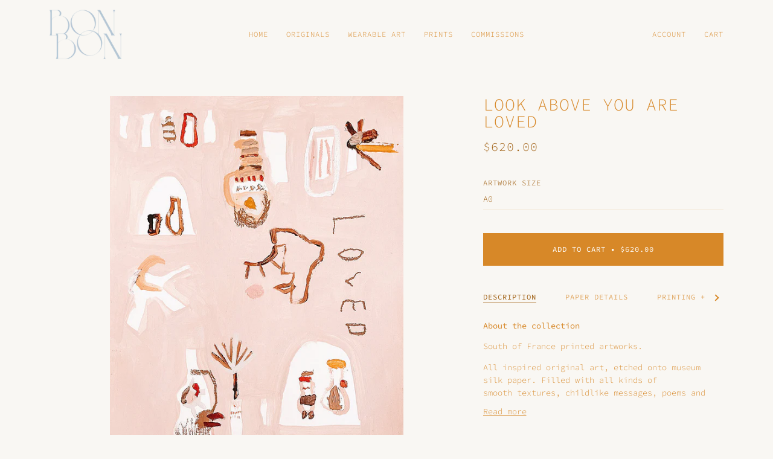

--- FILE ---
content_type: text/html; charset=utf-8
request_url: https://bonniegrayart.com/collections/marseilles-prints/products/look-above-you-are-loved
body_size: 21452
content:
<!doctype html>
<html class="no-js" lang="en"><head>
  <meta charset="utf-8">
  <meta http-equiv="X-UA-Compatible" content="IE=edge,chrome=1">
  <meta name="viewport" content="width=device-width,initial-scale=1">
  <meta name="theme-color" content="#f9f7f3"><link rel="canonical" href="https://bonniegrayart.com/products/look-above-you-are-loved"><!-- ======================= Pipeline Theme V6.0.0 ========================= -->

  <link rel="preconnect" href="https://cdn.shopify.com" crossorigin>
  <link rel="preconnect" href="https://fonts.shopify.com" crossorigin>
  <link rel="preconnect" href="https://monorail-edge.shopifysvc.com" crossorigin>


  <link rel="preload" href="//bonniegrayart.com/cdn/shop/t/17/assets/lazysizes.js?v=111431644619468174291649203819" as="script">
  <link rel="preload" href="//bonniegrayart.com/cdn/shop/t/17/assets/vendor.js?v=155572812401370692831649203824" as="script">
  <link rel="preload" href="//bonniegrayart.com/cdn/shop/t/17/assets/theme.js?v=897209347491747721649203824" as="script">
  <link rel="preload" href="//bonniegrayart.com/cdn/shop/t/17/assets/theme.css?v=108694439214436407271649203822" as="style"><link rel="shortcut icon" href="//bonniegrayart.com/cdn/shop/files/BonBon_Logo_Web_Blue_4c400c45-6c85-48c7-9e3a-d3e0fed2b4c6_32x32.png?v=1628763445" type="image/png"><!-- Title and description ================================================ -->
  
  <title>
    

    BONNIE GRAY ART | Look Above you are Loved

  </title><meta name="description" content="South of France printed artworks. All inspired original art, etched onto museum silk paper. Filled with all kinds of smooth textures, childlike messages, poems and dusty pink and green cakes.">
  



















<!-- /snippets/social-meta-tags.liquid --><meta property="og:site_name" content="Bonnie Gray Art">
<meta property="og:url" content="https://bonniegrayart.com/products/look-above-you-are-loved">
<meta property="og:title" content="Look Above you are Loved">
<meta property="og:type" content="product">
<meta property="og:description" content="South of France printed artworks. All inspired original art, etched onto museum silk paper. Filled with all kinds of smooth textures, childlike messages, poems and dusty pink and green cakes."><meta property="og:price:amount" content="250.00">
  <meta property="og:price:currency" content="AUD">
      <meta property="og:image" content="http://bonniegrayart.com/cdn/shop/products/733112_55ef7a69cbac43f8af1cf1081850d390_mv2_1.jpg?v=1629184068">
      <meta property="og:image:secure_url" content="https://bonniegrayart.com/cdn/shop/products/733112_55ef7a69cbac43f8af1cf1081850d390_mv2_1.jpg?v=1629184068">
      <meta property="og:image:height" content="992">
      <meta property="og:image:width" content="704">
<meta property="twitter:image" content="http://bonniegrayart.com/cdn/shop/products/733112_55ef7a69cbac43f8af1cf1081850d390_mv2_1_1200x1200.jpg?v=1629184068">

<meta name="twitter:site" content="@">
<meta name="twitter:card" content="summary_large_image">
<meta name="twitter:title" content="Look Above you are Loved">
<meta name="twitter:description" content="South of France printed artworks. All inspired original art, etched onto museum silk paper. Filled with all kinds of smooth textures, childlike messages, poems and dusty pink and green cakes.">
<!-- CSS ================================================================== -->
  
  <link href="//bonniegrayart.com/cdn/shop/t/17/assets/font-settings.css?v=63034087611659464771759332736" rel="stylesheet" type="text/css" media="all" />

  
<style data-shopify>

:root {
/* ================ Product video ================ */

---color_video_bg: #f1ece2;


/* ================ Color Variables ================ */

/* === Backgrounds ===*/
---color-bg: #f9f7f3;
---color-bg-accent: #f9f7f3;

/* === Text colors ===*/
---color-text-dark: #a06013;
---color-text: #d78828;
---color-text-light: #e1a965;

/* === Bright color ===*/
---color-primary: #f9f7f3;
---color-primary-hover: #e5d5bb;
---color-primary-fade: rgba(249, 247, 243, 0.05);
---color-primary-fade-hover: rgba(249, 247, 243, 0.1);---color-primary-opposite: #050402;

/* === Secondary/link Color ===*/
---color-secondary: #f9f7f3;
---color-secondary-hover: #e5d5bb;
---color-secondary-fade: rgba(249, 247, 243, 0.05);
---color-secondary-fade-hover: rgba(249, 247, 243, 0.1);---color-secondary-opposite: #050402;

/* === Shades of grey ===*/
---color-a5:  rgba(215, 136, 40, 0.05);
---color-a10: rgba(215, 136, 40, 0.1);
---color-a20: rgba(215, 136, 40, 0.2);
---color-a35: rgba(215, 136, 40, 0.35);
---color-a50: rgba(215, 136, 40, 0.5);
---color-a80: rgba(215, 136, 40, 0.8);
---color-a90: rgba(215, 136, 40, 0.9);
---color-a95: rgba(215, 136, 40, 0.95);


/* ================ Inverted Color Variables ================ */

---inverse-bg: #453d38;
---inverse-bg-accent: #191008;

/* === Text colors ===*/
---inverse-text-dark: #ffffff;
---inverse-text: #FFFFFF;
---inverse-text-light: #c7c5c3;

/* === Bright color ===*/
---inverse-primary: #ffe5da;
---inverse-primary-hover: #ffaf8e;
---inverse-primary-fade: rgba(255, 229, 218, 0.05);
---inverse-primary-fade-hover: rgba(255, 229, 218, 0.1);---inverse-primary-opposite: #000000;


/* === Second Color ===*/
---inverse-secondary: #dff3fd;
---inverse-secondary-hover: #91dbff;
---inverse-secondary-fade: rgba(223, 243, 253, 0.05);
---inverse-secondary-fade-hover: rgba(223, 243, 253, 0.1);---inverse-secondary-opposite: #000000;


/* === Shades of grey ===*/
---inverse-a5:  rgba(255, 255, 255, 0.05);
---inverse-a10: rgba(255, 255, 255, 0.1);
---inverse-a20: rgba(255, 255, 255, 0.2);
---inverse-a35: rgba(255, 255, 255, 0.3);
---inverse-a80: rgba(255, 255, 255, 0.8);
---inverse-a90: rgba(255, 255, 255, 0.9);
---inverse-a95: rgba(255, 255, 255, 0.95);


/* === Account Bar ===*/
---color-announcement-bg: #f8f0e7;
---color-announcement-text: #766456;

/* === Nav and dropdown link background ===*/
---color-nav: #f9f7f3;
---color-nav-text: #d78828;
---color-nav-border: #f9f7f3;
---color-nav-a10: rgba(215, 136, 40, 0.1);
---color-nav-a50: rgba(215, 136, 40, 0.5);

/* === Site Footer ===*/
---color-footer-bg: #f9f7f3;
---color-footer-text: #d78828;
---color-footer-a5: rgba(215, 136, 40, 0.05);
---color-footer-a15: rgba(215, 136, 40, 0.15);
---color-footer-a90: rgba(215, 136, 40, 0.9);

/* === Products ===*/
---color-bg-product: #f9f7f3;
---product-grid-aspect-ratio: 130.0%;

/* === Product badges ===*/
---color-badge: #ffffff;
---color-badge-text: #656565;

/* === disabled form colors ===*/
---color-disabled-bg: #f6ecdf;
---color-disabled-text: #edd0ac;

---inverse-disabled-bg: #58504c;
---inverse-disabled-text: #86817e;

/* === Button Radius === */
---button-radius: 0px;


/* ================ Typography ================ */

---font-stack-body: "Source Code Pro", monospace;
---font-style-body: normal;
---font-weight-body: 300;
---font-weight-body-bold: 400;
---font-adjust-body: 0.95;

---font-stack-heading: "Source Code Pro", monospace;
---font-style-heading: normal;
---font-weight-heading: 300;
---font-weight-heading-bold: 400;
---font-adjust-heading: 0.9;

  ---font-heading-space: 1px;
  ---font-heading-caps: uppercase;

---font-stack-accent: "Source Code Pro", monospace;
---font-style-accent: normal;
---font-weight-accent: 300;
---font-weight-accent-bold: 400;
---font-adjust-accent: 1.1;

---ico-select: url('//bonniegrayart.com/cdn/shop/t/17/assets/ico-select.svg?v=113476365450520736871649209670');

---url-zoom: url('//bonniegrayart.com/cdn/shop/t/17/assets/cursor-zoom.svg?v=126516205119141679831697015075');
---url-zoom-2x: url('//bonniegrayart.com/cdn/shop/t/17/assets/cursor-zoom-2x.svg?v=135260683848806948981697015075');



}

</style>

  <link href="//bonniegrayart.com/cdn/shop/t/17/assets/theme.css?v=108694439214436407271649203822" rel="stylesheet" type="text/css" media="all" />

  <script>
    document.documentElement.className = document.documentElement.className.replace('no-js', 'js');
    let root = '/';
    if (root[root.length - 1] !== '/') {
      root = `${root}/`;
    }
    var theme = {
      routes: {
        root_url: root,
        cart: '/cart',
        cart_add_url: '/cart/add',
        product_recommendations_url: '/recommendations/products'
      },
      assets: {
        photoswipe: '//bonniegrayart.com/cdn/shop/t/17/assets/photoswipe.js?v=92904272307011895101649203820',
        smoothscroll: '//bonniegrayart.com/cdn/shop/t/17/assets/smoothscroll.js?v=37906625415260927261649203821',
        swatches: '//bonniegrayart.com/cdn/shop/t/17/assets/swatches.json?v=29924995501911696741649203821',
        noImage: '//bonniegrayart.com/cdn/shopifycloud/storefront/assets/no-image-2048-a2addb12.gif',
        base: '//bonniegrayart.com/cdn/shop/t/17/assets/'
      },
      strings: {
        swatchesKey: "Color, Colour",     
        addToCart: "Add to Cart",
        estimateShipping: "Estimate shipping",
        noShippingAvailable: "We do not ship to this destination.",
        free: "Free",
        from: "From",
        preOrder: "Pre-order",
        soldOut: "Sold Out",
        sale: "Sale",
        subscription: "Subscription",
        unavailable: "Unavailable",
        unitPrice: "Unit price",
        unitPriceSeparator: "per",        
        stockout: "All available stock is in cart",
        products: "Products",
        pages: "Pages",
        collections: "Collections",
        resultsFor: "Results for",
        noResultsFor: "No results for",
        articles: "Articles"
      },
      settings: {
        badge_sale_type: "dollar",
        search_products: true,
        search_collections: true,
        search_pages: true,
        search_articles: true,
        animate_hover: false,
        animate_scroll: false
      },
      info: {
        name: 'pipeline'
      },
      moneyFormat: "${{amount}}",
      version: '6.0.0'
    }
  </script><!-- Theme Javascript ============================================================== -->
  <script src="//bonniegrayart.com/cdn/shop/t/17/assets/lazysizes.js?v=111431644619468174291649203819" async="async"></script>
  <script src="//bonniegrayart.com/cdn/shop/t/17/assets/vendor.js?v=155572812401370692831649203824" defer="defer"></script>
  <script src="//bonniegrayart.com/cdn/shop/t/17/assets/theme.js?v=897209347491747721649203824" defer="defer"></script>

  <script>
    (function () {
      function onPageShowEvents() {
        if ('requestIdleCallback' in window) {
          requestIdleCallback(initCartEvent)
        } else {
          initCartEvent()
        }
        function initCartEvent(){
          document.documentElement.dispatchEvent(new CustomEvent('theme:cart:init', {
            bubbles: true
          }));
        }
      };
      window.onpageshow = onPageShowEvents;
    })();
  </script>

  <script type="text/javascript">
    if (window.MSInputMethodContext && document.documentMode) {
      var scripts = document.getElementsByTagName('script')[0];
      var polyfill = document.createElement("script");
      polyfill.defer = true;
      polyfill.src = "//bonniegrayart.com/cdn/shop/t/17/assets/ie11.js?v=144489047535103983231649203818";

      scripts.parentNode.insertBefore(polyfill, scripts);
    }
  </script>

  <!-- Shopify app scripts =========================================================== -->
  <script>window.performance && window.performance.mark && window.performance.mark('shopify.content_for_header.start');</script><meta id="shopify-digital-wallet" name="shopify-digital-wallet" content="/58395132060/digital_wallets/dialog">
<meta name="shopify-checkout-api-token" content="a8765dcce07a340b7e22073885019fba">
<link rel="alternate" type="application/json+oembed" href="https://bonniegrayart.com/products/look-above-you-are-loved.oembed">
<script async="async" src="/checkouts/internal/preloads.js?locale=en-AU"></script>
<link rel="preconnect" href="https://shop.app" crossorigin="anonymous">
<script async="async" src="https://shop.app/checkouts/internal/preloads.js?locale=en-AU&shop_id=58395132060" crossorigin="anonymous"></script>
<script id="apple-pay-shop-capabilities" type="application/json">{"shopId":58395132060,"countryCode":"AU","currencyCode":"AUD","merchantCapabilities":["supports3DS"],"merchantId":"gid:\/\/shopify\/Shop\/58395132060","merchantName":"Bonnie Gray Art","requiredBillingContactFields":["postalAddress","email"],"requiredShippingContactFields":["postalAddress","email"],"shippingType":"shipping","supportedNetworks":["visa","masterCard","amex","jcb"],"total":{"type":"pending","label":"Bonnie Gray Art","amount":"1.00"},"shopifyPaymentsEnabled":true,"supportsSubscriptions":true}</script>
<script id="shopify-features" type="application/json">{"accessToken":"a8765dcce07a340b7e22073885019fba","betas":["rich-media-storefront-analytics"],"domain":"bonniegrayart.com","predictiveSearch":true,"shopId":58395132060,"locale":"en"}</script>
<script>var Shopify = Shopify || {};
Shopify.shop = "bonnie-gray-artwork.myshopify.com";
Shopify.locale = "en";
Shopify.currency = {"active":"AUD","rate":"1.0"};
Shopify.country = "AU";
Shopify.theme = {"name":"Copy of LEGS STUDIO  with WC - 2021-08-31","id":127730909340,"schema_name":"Pipeline","schema_version":"6.0.0","theme_store_id":null,"role":"main"};
Shopify.theme.handle = "null";
Shopify.theme.style = {"id":null,"handle":null};
Shopify.cdnHost = "bonniegrayart.com/cdn";
Shopify.routes = Shopify.routes || {};
Shopify.routes.root = "/";</script>
<script type="module">!function(o){(o.Shopify=o.Shopify||{}).modules=!0}(window);</script>
<script>!function(o){function n(){var o=[];function n(){o.push(Array.prototype.slice.apply(arguments))}return n.q=o,n}var t=o.Shopify=o.Shopify||{};t.loadFeatures=n(),t.autoloadFeatures=n()}(window);</script>
<script>
  window.ShopifyPay = window.ShopifyPay || {};
  window.ShopifyPay.apiHost = "shop.app\/pay";
  window.ShopifyPay.redirectState = null;
</script>
<script id="shop-js-analytics" type="application/json">{"pageType":"product"}</script>
<script defer="defer" async type="module" src="//bonniegrayart.com/cdn/shopifycloud/shop-js/modules/v2/client.init-shop-cart-sync_D0dqhulL.en.esm.js"></script>
<script defer="defer" async type="module" src="//bonniegrayart.com/cdn/shopifycloud/shop-js/modules/v2/chunk.common_CpVO7qML.esm.js"></script>
<script type="module">
  await import("//bonniegrayart.com/cdn/shopifycloud/shop-js/modules/v2/client.init-shop-cart-sync_D0dqhulL.en.esm.js");
await import("//bonniegrayart.com/cdn/shopifycloud/shop-js/modules/v2/chunk.common_CpVO7qML.esm.js");

  window.Shopify.SignInWithShop?.initShopCartSync?.({"fedCMEnabled":true,"windoidEnabled":true});

</script>
<script>
  window.Shopify = window.Shopify || {};
  if (!window.Shopify.featureAssets) window.Shopify.featureAssets = {};
  window.Shopify.featureAssets['shop-js'] = {"shop-cart-sync":["modules/v2/client.shop-cart-sync_D9bwt38V.en.esm.js","modules/v2/chunk.common_CpVO7qML.esm.js"],"init-fed-cm":["modules/v2/client.init-fed-cm_BJ8NPuHe.en.esm.js","modules/v2/chunk.common_CpVO7qML.esm.js"],"init-shop-email-lookup-coordinator":["modules/v2/client.init-shop-email-lookup-coordinator_pVrP2-kG.en.esm.js","modules/v2/chunk.common_CpVO7qML.esm.js"],"shop-cash-offers":["modules/v2/client.shop-cash-offers_CNh7FWN-.en.esm.js","modules/v2/chunk.common_CpVO7qML.esm.js","modules/v2/chunk.modal_DKF6x0Jh.esm.js"],"init-shop-cart-sync":["modules/v2/client.init-shop-cart-sync_D0dqhulL.en.esm.js","modules/v2/chunk.common_CpVO7qML.esm.js"],"init-windoid":["modules/v2/client.init-windoid_DaoAelzT.en.esm.js","modules/v2/chunk.common_CpVO7qML.esm.js"],"shop-toast-manager":["modules/v2/client.shop-toast-manager_1DND8Tac.en.esm.js","modules/v2/chunk.common_CpVO7qML.esm.js"],"pay-button":["modules/v2/client.pay-button_CFeQi1r6.en.esm.js","modules/v2/chunk.common_CpVO7qML.esm.js"],"shop-button":["modules/v2/client.shop-button_Ca94MDdQ.en.esm.js","modules/v2/chunk.common_CpVO7qML.esm.js"],"shop-login-button":["modules/v2/client.shop-login-button_DPYNfp1Z.en.esm.js","modules/v2/chunk.common_CpVO7qML.esm.js","modules/v2/chunk.modal_DKF6x0Jh.esm.js"],"avatar":["modules/v2/client.avatar_BTnouDA3.en.esm.js"],"shop-follow-button":["modules/v2/client.shop-follow-button_BMKh4nJE.en.esm.js","modules/v2/chunk.common_CpVO7qML.esm.js","modules/v2/chunk.modal_DKF6x0Jh.esm.js"],"init-customer-accounts-sign-up":["modules/v2/client.init-customer-accounts-sign-up_CJXi5kRN.en.esm.js","modules/v2/client.shop-login-button_DPYNfp1Z.en.esm.js","modules/v2/chunk.common_CpVO7qML.esm.js","modules/v2/chunk.modal_DKF6x0Jh.esm.js"],"init-shop-for-new-customer-accounts":["modules/v2/client.init-shop-for-new-customer-accounts_BoBxkgWu.en.esm.js","modules/v2/client.shop-login-button_DPYNfp1Z.en.esm.js","modules/v2/chunk.common_CpVO7qML.esm.js","modules/v2/chunk.modal_DKF6x0Jh.esm.js"],"init-customer-accounts":["modules/v2/client.init-customer-accounts_DCuDTzpR.en.esm.js","modules/v2/client.shop-login-button_DPYNfp1Z.en.esm.js","modules/v2/chunk.common_CpVO7qML.esm.js","modules/v2/chunk.modal_DKF6x0Jh.esm.js"],"checkout-modal":["modules/v2/client.checkout-modal_U_3e4VxF.en.esm.js","modules/v2/chunk.common_CpVO7qML.esm.js","modules/v2/chunk.modal_DKF6x0Jh.esm.js"],"lead-capture":["modules/v2/client.lead-capture_DEgn0Z8u.en.esm.js","modules/v2/chunk.common_CpVO7qML.esm.js","modules/v2/chunk.modal_DKF6x0Jh.esm.js"],"shop-login":["modules/v2/client.shop-login_CoM5QKZ_.en.esm.js","modules/v2/chunk.common_CpVO7qML.esm.js","modules/v2/chunk.modal_DKF6x0Jh.esm.js"],"payment-terms":["modules/v2/client.payment-terms_BmrqWn8r.en.esm.js","modules/v2/chunk.common_CpVO7qML.esm.js","modules/v2/chunk.modal_DKF6x0Jh.esm.js"]};
</script>
<script>(function() {
  var isLoaded = false;
  function asyncLoad() {
    if (isLoaded) return;
    isLoaded = true;
    var urls = ["https:\/\/chimpstatic.com\/mcjs-connected\/js\/users\/e711b4a3c087d9ab075c21af9\/61c6d117c07903c000bd20740.js?shop=bonnie-gray-artwork.myshopify.com","\/\/www.powr.io\/powr.js?powr-token=bonnie-gray-artwork.myshopify.com\u0026external-type=shopify\u0026shop=bonnie-gray-artwork.myshopify.com","https:\/\/a.mailmunch.co\/widgets\/site-984849-d9a95e6413263a2ea90f057be80199c61fb2d481.js?shop=bonnie-gray-artwork.myshopify.com"];
    for (var i = 0; i < urls.length; i++) {
      var s = document.createElement('script');
      s.type = 'text/javascript';
      s.async = true;
      s.src = urls[i];
      var x = document.getElementsByTagName('script')[0];
      x.parentNode.insertBefore(s, x);
    }
  };
  if(window.attachEvent) {
    window.attachEvent('onload', asyncLoad);
  } else {
    window.addEventListener('load', asyncLoad, false);
  }
})();</script>
<script id="__st">var __st={"a":58395132060,"offset":36000,"reqid":"48bdaf71-65d0-47c0-964f-d4648f46d361-1764723055","pageurl":"bonniegrayart.com\/collections\/marseilles-prints\/products\/look-above-you-are-loved","u":"54e31e13d668","p":"product","rtyp":"product","rid":6955853742236};</script>
<script>window.ShopifyPaypalV4VisibilityTracking = true;</script>
<script id="captcha-bootstrap">!function(){'use strict';const t='contact',e='account',n='new_comment',o=[[t,t],['blogs',n],['comments',n],[t,'customer']],c=[[e,'customer_login'],[e,'guest_login'],[e,'recover_customer_password'],[e,'create_customer']],r=t=>t.map((([t,e])=>`form[action*='/${t}']:not([data-nocaptcha='true']) input[name='form_type'][value='${e}']`)).join(','),a=t=>()=>t?[...document.querySelectorAll(t)].map((t=>t.form)):[];function s(){const t=[...o],e=r(t);return a(e)}const i='password',u='form_key',d=['recaptcha-v3-token','g-recaptcha-response','h-captcha-response',i],f=()=>{try{return window.sessionStorage}catch{return}},m='__shopify_v',_=t=>t.elements[u];function p(t,e,n=!1){try{const o=window.sessionStorage,c=JSON.parse(o.getItem(e)),{data:r}=function(t){const{data:e,action:n}=t;return t[m]||n?{data:e,action:n}:{data:t,action:n}}(c);for(const[e,n]of Object.entries(r))t.elements[e]&&(t.elements[e].value=n);n&&o.removeItem(e)}catch(o){console.error('form repopulation failed',{error:o})}}const l='form_type',E='cptcha';function T(t){t.dataset[E]=!0}const w=window,h=w.document,L='Shopify',v='ce_forms',y='captcha';let A=!1;((t,e)=>{const n=(g='f06e6c50-85a8-45c8-87d0-21a2b65856fe',I='https://cdn.shopify.com/shopifycloud/storefront-forms-hcaptcha/ce_storefront_forms_captcha_hcaptcha.v1.5.2.iife.js',D={infoText:'Protected by hCaptcha',privacyText:'Privacy',termsText:'Terms'},(t,e,n)=>{const o=w[L][v],c=o.bindForm;if(c)return c(t,g,e,D).then(n);var r;o.q.push([[t,g,e,D],n]),r=I,A||(h.body.append(Object.assign(h.createElement('script'),{id:'captcha-provider',async:!0,src:r})),A=!0)});var g,I,D;w[L]=w[L]||{},w[L][v]=w[L][v]||{},w[L][v].q=[],w[L][y]=w[L][y]||{},w[L][y].protect=function(t,e){n(t,void 0,e),T(t)},Object.freeze(w[L][y]),function(t,e,n,w,h,L){const[v,y,A,g]=function(t,e,n){const i=e?o:[],u=t?c:[],d=[...i,...u],f=r(d),m=r(i),_=r(d.filter((([t,e])=>n.includes(e))));return[a(f),a(m),a(_),s()]}(w,h,L),I=t=>{const e=t.target;return e instanceof HTMLFormElement?e:e&&e.form},D=t=>v().includes(t);t.addEventListener('submit',(t=>{const e=I(t);if(!e)return;const n=D(e)&&!e.dataset.hcaptchaBound&&!e.dataset.recaptchaBound,o=_(e),c=g().includes(e)&&(!o||!o.value);(n||c)&&t.preventDefault(),c&&!n&&(function(t){try{if(!f())return;!function(t){const e=f();if(!e)return;const n=_(t);if(!n)return;const o=n.value;o&&e.removeItem(o)}(t);const e=Array.from(Array(32),(()=>Math.random().toString(36)[2])).join('');!function(t,e){_(t)||t.append(Object.assign(document.createElement('input'),{type:'hidden',name:u})),t.elements[u].value=e}(t,e),function(t,e){const n=f();if(!n)return;const o=[...t.querySelectorAll(`input[type='${i}']`)].map((({name:t})=>t)),c=[...d,...o],r={};for(const[a,s]of new FormData(t).entries())c.includes(a)||(r[a]=s);n.setItem(e,JSON.stringify({[m]:1,action:t.action,data:r}))}(t,e)}catch(e){console.error('failed to persist form',e)}}(e),e.submit())}));const S=(t,e)=>{t&&!t.dataset[E]&&(n(t,e.some((e=>e===t))),T(t))};for(const o of['focusin','change'])t.addEventListener(o,(t=>{const e=I(t);D(e)&&S(e,y())}));const B=e.get('form_key'),M=e.get(l),P=B&&M;t.addEventListener('DOMContentLoaded',(()=>{const t=y();if(P)for(const e of t)e.elements[l].value===M&&p(e,B);[...new Set([...A(),...v().filter((t=>'true'===t.dataset.shopifyCaptcha))])].forEach((e=>S(e,t)))}))}(h,new URLSearchParams(w.location.search),n,t,e,['guest_login'])})(!0,!0)}();</script>
<script integrity="sha256-52AcMU7V7pcBOXWImdc/TAGTFKeNjmkeM1Pvks/DTgc=" data-source-attribution="shopify.loadfeatures" defer="defer" src="//bonniegrayart.com/cdn/shopifycloud/storefront/assets/storefront/load_feature-81c60534.js" crossorigin="anonymous"></script>
<script crossorigin="anonymous" defer="defer" src="//bonniegrayart.com/cdn/shopifycloud/storefront/assets/shopify_pay/storefront-65b4c6d7.js?v=20250812"></script>
<script data-source-attribution="shopify.dynamic_checkout.dynamic.init">var Shopify=Shopify||{};Shopify.PaymentButton=Shopify.PaymentButton||{isStorefrontPortableWallets:!0,init:function(){window.Shopify.PaymentButton.init=function(){};var t=document.createElement("script");t.src="https://bonniegrayart.com/cdn/shopifycloud/portable-wallets/latest/portable-wallets.en.js",t.type="module",document.head.appendChild(t)}};
</script>
<script data-source-attribution="shopify.dynamic_checkout.buyer_consent">
  function portableWalletsHideBuyerConsent(e){var t=document.getElementById("shopify-buyer-consent"),n=document.getElementById("shopify-subscription-policy-button");t&&n&&(t.classList.add("hidden"),t.setAttribute("aria-hidden","true"),n.removeEventListener("click",e))}function portableWalletsShowBuyerConsent(e){var t=document.getElementById("shopify-buyer-consent"),n=document.getElementById("shopify-subscription-policy-button");t&&n&&(t.classList.remove("hidden"),t.removeAttribute("aria-hidden"),n.addEventListener("click",e))}window.Shopify?.PaymentButton&&(window.Shopify.PaymentButton.hideBuyerConsent=portableWalletsHideBuyerConsent,window.Shopify.PaymentButton.showBuyerConsent=portableWalletsShowBuyerConsent);
</script>
<script data-source-attribution="shopify.dynamic_checkout.cart.bootstrap">document.addEventListener("DOMContentLoaded",(function(){function t(){return document.querySelector("shopify-accelerated-checkout-cart, shopify-accelerated-checkout")}if(t())Shopify.PaymentButton.init();else{new MutationObserver((function(e,n){t()&&(Shopify.PaymentButton.init(),n.disconnect())})).observe(document.body,{childList:!0,subtree:!0})}}));
</script>
<link id="shopify-accelerated-checkout-styles" rel="stylesheet" media="screen" href="https://bonniegrayart.com/cdn/shopifycloud/portable-wallets/latest/accelerated-checkout-backwards-compat.css" crossorigin="anonymous">
<style id="shopify-accelerated-checkout-cart">
        #shopify-buyer-consent {
  margin-top: 1em;
  display: inline-block;
  width: 100%;
}

#shopify-buyer-consent.hidden {
  display: none;
}

#shopify-subscription-policy-button {
  background: none;
  border: none;
  padding: 0;
  text-decoration: underline;
  font-size: inherit;
  cursor: pointer;
}

#shopify-subscription-policy-button::before {
  box-shadow: none;
}

      </style>

<script>window.performance && window.performance.mark && window.performance.mark('shopify.content_for_header.end');</script>
<link href="https://monorail-edge.shopifysvc.com" rel="dns-prefetch">
<script>(function(){if ("sendBeacon" in navigator && "performance" in window) {try {var session_token_from_headers = performance.getEntriesByType('navigation')[0].serverTiming.find(x => x.name == '_s').description;} catch {var session_token_from_headers = undefined;}var session_cookie_matches = document.cookie.match(/_shopify_s=([^;]*)/);var session_token_from_cookie = session_cookie_matches && session_cookie_matches.length === 2 ? session_cookie_matches[1] : "";var session_token = session_token_from_headers || session_token_from_cookie || "";function handle_abandonment_event(e) {var entries = performance.getEntries().filter(function(entry) {return /monorail-edge.shopifysvc.com/.test(entry.name);});if (!window.abandonment_tracked && entries.length === 0) {window.abandonment_tracked = true;var currentMs = Date.now();var navigation_start = performance.timing.navigationStart;var payload = {shop_id: 58395132060,url: window.location.href,navigation_start,duration: currentMs - navigation_start,session_token,page_type: "product"};window.navigator.sendBeacon("https://monorail-edge.shopifysvc.com/v1/produce", JSON.stringify({schema_id: "online_store_buyer_site_abandonment/1.1",payload: payload,metadata: {event_created_at_ms: currentMs,event_sent_at_ms: currentMs}}));}}window.addEventListener('pagehide', handle_abandonment_event);}}());</script>
<script id="web-pixels-manager-setup">(function e(e,d,r,n,o){if(void 0===o&&(o={}),!Boolean(null===(a=null===(i=window.Shopify)||void 0===i?void 0:i.analytics)||void 0===a?void 0:a.replayQueue)){var i,a;window.Shopify=window.Shopify||{};var t=window.Shopify;t.analytics=t.analytics||{};var s=t.analytics;s.replayQueue=[],s.publish=function(e,d,r){return s.replayQueue.push([e,d,r]),!0};try{self.performance.mark("wpm:start")}catch(e){}var l=function(){var e={modern:/Edge?\/(1{2}[4-9]|1[2-9]\d|[2-9]\d{2}|\d{4,})\.\d+(\.\d+|)|Firefox\/(1{2}[4-9]|1[2-9]\d|[2-9]\d{2}|\d{4,})\.\d+(\.\d+|)|Chrom(ium|e)\/(9{2}|\d{3,})\.\d+(\.\d+|)|(Maci|X1{2}).+ Version\/(15\.\d+|(1[6-9]|[2-9]\d|\d{3,})\.\d+)([,.]\d+|)( \(\w+\)|)( Mobile\/\w+|) Safari\/|Chrome.+OPR\/(9{2}|\d{3,})\.\d+\.\d+|(CPU[ +]OS|iPhone[ +]OS|CPU[ +]iPhone|CPU IPhone OS|CPU iPad OS)[ +]+(15[._]\d+|(1[6-9]|[2-9]\d|\d{3,})[._]\d+)([._]\d+|)|Android:?[ /-](13[3-9]|1[4-9]\d|[2-9]\d{2}|\d{4,})(\.\d+|)(\.\d+|)|Android.+Firefox\/(13[5-9]|1[4-9]\d|[2-9]\d{2}|\d{4,})\.\d+(\.\d+|)|Android.+Chrom(ium|e)\/(13[3-9]|1[4-9]\d|[2-9]\d{2}|\d{4,})\.\d+(\.\d+|)|SamsungBrowser\/([2-9]\d|\d{3,})\.\d+/,legacy:/Edge?\/(1[6-9]|[2-9]\d|\d{3,})\.\d+(\.\d+|)|Firefox\/(5[4-9]|[6-9]\d|\d{3,})\.\d+(\.\d+|)|Chrom(ium|e)\/(5[1-9]|[6-9]\d|\d{3,})\.\d+(\.\d+|)([\d.]+$|.*Safari\/(?![\d.]+ Edge\/[\d.]+$))|(Maci|X1{2}).+ Version\/(10\.\d+|(1[1-9]|[2-9]\d|\d{3,})\.\d+)([,.]\d+|)( \(\w+\)|)( Mobile\/\w+|) Safari\/|Chrome.+OPR\/(3[89]|[4-9]\d|\d{3,})\.\d+\.\d+|(CPU[ +]OS|iPhone[ +]OS|CPU[ +]iPhone|CPU IPhone OS|CPU iPad OS)[ +]+(10[._]\d+|(1[1-9]|[2-9]\d|\d{3,})[._]\d+)([._]\d+|)|Android:?[ /-](13[3-9]|1[4-9]\d|[2-9]\d{2}|\d{4,})(\.\d+|)(\.\d+|)|Mobile Safari.+OPR\/([89]\d|\d{3,})\.\d+\.\d+|Android.+Firefox\/(13[5-9]|1[4-9]\d|[2-9]\d{2}|\d{4,})\.\d+(\.\d+|)|Android.+Chrom(ium|e)\/(13[3-9]|1[4-9]\d|[2-9]\d{2}|\d{4,})\.\d+(\.\d+|)|Android.+(UC? ?Browser|UCWEB|U3)[ /]?(15\.([5-9]|\d{2,})|(1[6-9]|[2-9]\d|\d{3,})\.\d+)\.\d+|SamsungBrowser\/(5\.\d+|([6-9]|\d{2,})\.\d+)|Android.+MQ{2}Browser\/(14(\.(9|\d{2,})|)|(1[5-9]|[2-9]\d|\d{3,})(\.\d+|))(\.\d+|)|K[Aa][Ii]OS\/(3\.\d+|([4-9]|\d{2,})\.\d+)(\.\d+|)/},d=e.modern,r=e.legacy,n=navigator.userAgent;return n.match(d)?"modern":n.match(r)?"legacy":"unknown"}(),u="modern"===l?"modern":"legacy",c=(null!=n?n:{modern:"",legacy:""})[u],f=function(e){return[e.baseUrl,"/wpm","/b",e.hashVersion,"modern"===e.buildTarget?"m":"l",".js"].join("")}({baseUrl:d,hashVersion:r,buildTarget:u}),m=function(e){var d=e.version,r=e.bundleTarget,n=e.surface,o=e.pageUrl,i=e.monorailEndpoint;return{emit:function(e){var a=e.status,t=e.errorMsg,s=(new Date).getTime(),l=JSON.stringify({metadata:{event_sent_at_ms:s},events:[{schema_id:"web_pixels_manager_load/3.1",payload:{version:d,bundle_target:r,page_url:o,status:a,surface:n,error_msg:t},metadata:{event_created_at_ms:s}}]});if(!i)return console&&console.warn&&console.warn("[Web Pixels Manager] No Monorail endpoint provided, skipping logging."),!1;try{return self.navigator.sendBeacon.bind(self.navigator)(i,l)}catch(e){}var u=new XMLHttpRequest;try{return u.open("POST",i,!0),u.setRequestHeader("Content-Type","text/plain"),u.send(l),!0}catch(e){return console&&console.warn&&console.warn("[Web Pixels Manager] Got an unhandled error while logging to Monorail."),!1}}}}({version:r,bundleTarget:l,surface:e.surface,pageUrl:self.location.href,monorailEndpoint:e.monorailEndpoint});try{o.browserTarget=l,function(e){var d=e.src,r=e.async,n=void 0===r||r,o=e.onload,i=e.onerror,a=e.sri,t=e.scriptDataAttributes,s=void 0===t?{}:t,l=document.createElement("script"),u=document.querySelector("head"),c=document.querySelector("body");if(l.async=n,l.src=d,a&&(l.integrity=a,l.crossOrigin="anonymous"),s)for(var f in s)if(Object.prototype.hasOwnProperty.call(s,f))try{l.dataset[f]=s[f]}catch(e){}if(o&&l.addEventListener("load",o),i&&l.addEventListener("error",i),u)u.appendChild(l);else{if(!c)throw new Error("Did not find a head or body element to append the script");c.appendChild(l)}}({src:f,async:!0,onload:function(){if(!function(){var e,d;return Boolean(null===(d=null===(e=window.Shopify)||void 0===e?void 0:e.analytics)||void 0===d?void 0:d.initialized)}()){var d=window.webPixelsManager.init(e)||void 0;if(d){var r=window.Shopify.analytics;r.replayQueue.forEach((function(e){var r=e[0],n=e[1],o=e[2];d.publishCustomEvent(r,n,o)})),r.replayQueue=[],r.publish=d.publishCustomEvent,r.visitor=d.visitor,r.initialized=!0}}},onerror:function(){return m.emit({status:"failed",errorMsg:"".concat(f," has failed to load")})},sri:function(e){var d=/^sha384-[A-Za-z0-9+/=]+$/;return"string"==typeof e&&d.test(e)}(c)?c:"",scriptDataAttributes:o}),m.emit({status:"loading"})}catch(e){m.emit({status:"failed",errorMsg:(null==e?void 0:e.message)||"Unknown error"})}}})({shopId: 58395132060,storefrontBaseUrl: "https://bonniegrayart.com",extensionsBaseUrl: "https://extensions.shopifycdn.com/cdn/shopifycloud/web-pixels-manager",monorailEndpoint: "https://monorail-edge.shopifysvc.com/unstable/produce_batch",surface: "storefront-renderer",enabledBetaFlags: ["2dca8a86"],webPixelsConfigList: [{"id":"shopify-app-pixel","configuration":"{}","eventPayloadVersion":"v1","runtimeContext":"STRICT","scriptVersion":"0450","apiClientId":"shopify-pixel","type":"APP","privacyPurposes":["ANALYTICS","MARKETING"]},{"id":"shopify-custom-pixel","eventPayloadVersion":"v1","runtimeContext":"LAX","scriptVersion":"0450","apiClientId":"shopify-pixel","type":"CUSTOM","privacyPurposes":["ANALYTICS","MARKETING"]}],isMerchantRequest: false,initData: {"shop":{"name":"Bonnie Gray Art","paymentSettings":{"currencyCode":"AUD"},"myshopifyDomain":"bonnie-gray-artwork.myshopify.com","countryCode":"AU","storefrontUrl":"https:\/\/bonniegrayart.com"},"customer":null,"cart":null,"checkout":null,"productVariants":[{"price":{"amount":620.0,"currencyCode":"AUD"},"product":{"title":"Look Above you are Loved","vendor":"Bonnie Gray","id":"6955853742236","untranslatedTitle":"Look Above you are Loved","url":"\/products\/look-above-you-are-loved","type":"Prints"},"id":"40672302399644","image":{"src":"\/\/bonniegrayart.com\/cdn\/shop\/products\/733112_55ef7a69cbac43f8af1cf1081850d390_mv2_1.jpg?v=1629184068"},"sku":"LookAboveA0","title":"A0","untranslatedTitle":"A0"},{"price":{"amount":455.0,"currencyCode":"AUD"},"product":{"title":"Look Above you are Loved","vendor":"Bonnie Gray","id":"6955853742236","untranslatedTitle":"Look Above you are Loved","url":"\/products\/look-above-you-are-loved","type":"Prints"},"id":"40672302432412","image":{"src":"\/\/bonniegrayart.com\/cdn\/shop\/products\/733112_55ef7a69cbac43f8af1cf1081850d390_mv2_1.jpg?v=1629184068"},"sku":"LookAboveA1","title":"A1","untranslatedTitle":"A1"},{"price":{"amount":320.0,"currencyCode":"AUD"},"product":{"title":"Look Above you are Loved","vendor":"Bonnie Gray","id":"6955853742236","untranslatedTitle":"Look Above you are Loved","url":"\/products\/look-above-you-are-loved","type":"Prints"},"id":"40672302465180","image":{"src":"\/\/bonniegrayart.com\/cdn\/shop\/products\/733112_55ef7a69cbac43f8af1cf1081850d390_mv2_1.jpg?v=1629184068"},"sku":"LookAboveA2","title":"A2","untranslatedTitle":"A2"},{"price":{"amount":250.0,"currencyCode":"AUD"},"product":{"title":"Look Above you are Loved","vendor":"Bonnie Gray","id":"6955853742236","untranslatedTitle":"Look Above you are Loved","url":"\/products\/look-above-you-are-loved","type":"Prints"},"id":"40672302497948","image":{"src":"\/\/bonniegrayart.com\/cdn\/shop\/products\/733112_55ef7a69cbac43f8af1cf1081850d390_mv2_1.jpg?v=1629184068"},"sku":"LookAboveA3","title":"A3","untranslatedTitle":"A3"}],"purchasingCompany":null},},"https://bonniegrayart.com/cdn","ae1676cfwd2530674p4253c800m34e853cb",{"modern":"","legacy":""},{"shopId":"58395132060","storefrontBaseUrl":"https:\/\/bonniegrayart.com","extensionBaseUrl":"https:\/\/extensions.shopifycdn.com\/cdn\/shopifycloud\/web-pixels-manager","surface":"storefront-renderer","enabledBetaFlags":"[\"2dca8a86\"]","isMerchantRequest":"false","hashVersion":"ae1676cfwd2530674p4253c800m34e853cb","publish":"custom","events":"[[\"page_viewed\",{}],[\"product_viewed\",{\"productVariant\":{\"price\":{\"amount\":620.0,\"currencyCode\":\"AUD\"},\"product\":{\"title\":\"Look Above you are Loved\",\"vendor\":\"Bonnie Gray\",\"id\":\"6955853742236\",\"untranslatedTitle\":\"Look Above you are Loved\",\"url\":\"\/products\/look-above-you-are-loved\",\"type\":\"Prints\"},\"id\":\"40672302399644\",\"image\":{\"src\":\"\/\/bonniegrayart.com\/cdn\/shop\/products\/733112_55ef7a69cbac43f8af1cf1081850d390_mv2_1.jpg?v=1629184068\"},\"sku\":\"LookAboveA0\",\"title\":\"A0\",\"untranslatedTitle\":\"A0\"}}]]"});</script><script>
  window.ShopifyAnalytics = window.ShopifyAnalytics || {};
  window.ShopifyAnalytics.meta = window.ShopifyAnalytics.meta || {};
  window.ShopifyAnalytics.meta.currency = 'AUD';
  var meta = {"product":{"id":6955853742236,"gid":"gid:\/\/shopify\/Product\/6955853742236","vendor":"Bonnie Gray","type":"Prints","variants":[{"id":40672302399644,"price":62000,"name":"Look Above you are Loved - A0","public_title":"A0","sku":"LookAboveA0"},{"id":40672302432412,"price":45500,"name":"Look Above you are Loved - A1","public_title":"A1","sku":"LookAboveA1"},{"id":40672302465180,"price":32000,"name":"Look Above you are Loved - A2","public_title":"A2","sku":"LookAboveA2"},{"id":40672302497948,"price":25000,"name":"Look Above you are Loved - A3","public_title":"A3","sku":"LookAboveA3"}],"remote":false},"page":{"pageType":"product","resourceType":"product","resourceId":6955853742236}};
  for (var attr in meta) {
    window.ShopifyAnalytics.meta[attr] = meta[attr];
  }
</script>
<script class="analytics">
  (function () {
    var customDocumentWrite = function(content) {
      var jquery = null;

      if (window.jQuery) {
        jquery = window.jQuery;
      } else if (window.Checkout && window.Checkout.$) {
        jquery = window.Checkout.$;
      }

      if (jquery) {
        jquery('body').append(content);
      }
    };

    var hasLoggedConversion = function(token) {
      if (token) {
        return document.cookie.indexOf('loggedConversion=' + token) !== -1;
      }
      return false;
    }

    var setCookieIfConversion = function(token) {
      if (token) {
        var twoMonthsFromNow = new Date(Date.now());
        twoMonthsFromNow.setMonth(twoMonthsFromNow.getMonth() + 2);

        document.cookie = 'loggedConversion=' + token + '; expires=' + twoMonthsFromNow;
      }
    }

    var trekkie = window.ShopifyAnalytics.lib = window.trekkie = window.trekkie || [];
    if (trekkie.integrations) {
      return;
    }
    trekkie.methods = [
      'identify',
      'page',
      'ready',
      'track',
      'trackForm',
      'trackLink'
    ];
    trekkie.factory = function(method) {
      return function() {
        var args = Array.prototype.slice.call(arguments);
        args.unshift(method);
        trekkie.push(args);
        return trekkie;
      };
    };
    for (var i = 0; i < trekkie.methods.length; i++) {
      var key = trekkie.methods[i];
      trekkie[key] = trekkie.factory(key);
    }
    trekkie.load = function(config) {
      trekkie.config = config || {};
      trekkie.config.initialDocumentCookie = document.cookie;
      var first = document.getElementsByTagName('script')[0];
      var script = document.createElement('script');
      script.type = 'text/javascript';
      script.onerror = function(e) {
        var scriptFallback = document.createElement('script');
        scriptFallback.type = 'text/javascript';
        scriptFallback.onerror = function(error) {
                var Monorail = {
      produce: function produce(monorailDomain, schemaId, payload) {
        var currentMs = new Date().getTime();
        var event = {
          schema_id: schemaId,
          payload: payload,
          metadata: {
            event_created_at_ms: currentMs,
            event_sent_at_ms: currentMs
          }
        };
        return Monorail.sendRequest("https://" + monorailDomain + "/v1/produce", JSON.stringify(event));
      },
      sendRequest: function sendRequest(endpointUrl, payload) {
        // Try the sendBeacon API
        if (window && window.navigator && typeof window.navigator.sendBeacon === 'function' && typeof window.Blob === 'function' && !Monorail.isIos12()) {
          var blobData = new window.Blob([payload], {
            type: 'text/plain'
          });

          if (window.navigator.sendBeacon(endpointUrl, blobData)) {
            return true;
          } // sendBeacon was not successful

        } // XHR beacon

        var xhr = new XMLHttpRequest();

        try {
          xhr.open('POST', endpointUrl);
          xhr.setRequestHeader('Content-Type', 'text/plain');
          xhr.send(payload);
        } catch (e) {
          console.log(e);
        }

        return false;
      },
      isIos12: function isIos12() {
        return window.navigator.userAgent.lastIndexOf('iPhone; CPU iPhone OS 12_') !== -1 || window.navigator.userAgent.lastIndexOf('iPad; CPU OS 12_') !== -1;
      }
    };
    Monorail.produce('monorail-edge.shopifysvc.com',
      'trekkie_storefront_load_errors/1.1',
      {shop_id: 58395132060,
      theme_id: 127730909340,
      app_name: "storefront",
      context_url: window.location.href,
      source_url: "//bonniegrayart.com/cdn/s/trekkie.storefront.3c703df509f0f96f3237c9daa54e2777acf1a1dd.min.js"});

        };
        scriptFallback.async = true;
        scriptFallback.src = '//bonniegrayart.com/cdn/s/trekkie.storefront.3c703df509f0f96f3237c9daa54e2777acf1a1dd.min.js';
        first.parentNode.insertBefore(scriptFallback, first);
      };
      script.async = true;
      script.src = '//bonniegrayart.com/cdn/s/trekkie.storefront.3c703df509f0f96f3237c9daa54e2777acf1a1dd.min.js';
      first.parentNode.insertBefore(script, first);
    };
    trekkie.load(
      {"Trekkie":{"appName":"storefront","development":false,"defaultAttributes":{"shopId":58395132060,"isMerchantRequest":null,"themeId":127730909340,"themeCityHash":"15647952767329159323","contentLanguage":"en","currency":"AUD","eventMetadataId":"fd254357-c7b6-4d96-aabf-3615d236c33a"},"isServerSideCookieWritingEnabled":true,"monorailRegion":"shop_domain","enabledBetaFlags":["f0df213a"]},"Session Attribution":{},"S2S":{"facebookCapiEnabled":false,"source":"trekkie-storefront-renderer","apiClientId":580111}}
    );

    var loaded = false;
    trekkie.ready(function() {
      if (loaded) return;
      loaded = true;

      window.ShopifyAnalytics.lib = window.trekkie;

      var originalDocumentWrite = document.write;
      document.write = customDocumentWrite;
      try { window.ShopifyAnalytics.merchantGoogleAnalytics.call(this); } catch(error) {};
      document.write = originalDocumentWrite;

      window.ShopifyAnalytics.lib.page(null,{"pageType":"product","resourceType":"product","resourceId":6955853742236,"shopifyEmitted":true});

      var match = window.location.pathname.match(/checkouts\/(.+)\/(thank_you|post_purchase)/)
      var token = match? match[1]: undefined;
      if (!hasLoggedConversion(token)) {
        setCookieIfConversion(token);
        window.ShopifyAnalytics.lib.track("Viewed Product",{"currency":"AUD","variantId":40672302399644,"productId":6955853742236,"productGid":"gid:\/\/shopify\/Product\/6955853742236","name":"Look Above you are Loved - A0","price":"620.00","sku":"LookAboveA0","brand":"Bonnie Gray","variant":"A0","category":"Prints","nonInteraction":true,"remote":false},undefined,undefined,{"shopifyEmitted":true});
      window.ShopifyAnalytics.lib.track("monorail:\/\/trekkie_storefront_viewed_product\/1.1",{"currency":"AUD","variantId":40672302399644,"productId":6955853742236,"productGid":"gid:\/\/shopify\/Product\/6955853742236","name":"Look Above you are Loved - A0","price":"620.00","sku":"LookAboveA0","brand":"Bonnie Gray","variant":"A0","category":"Prints","nonInteraction":true,"remote":false,"referer":"https:\/\/bonniegrayart.com\/collections\/marseilles-prints\/products\/look-above-you-are-loved"});
      }
    });


        var eventsListenerScript = document.createElement('script');
        eventsListenerScript.async = true;
        eventsListenerScript.src = "//bonniegrayart.com/cdn/shopifycloud/storefront/assets/shop_events_listener-3da45d37.js";
        document.getElementsByTagName('head')[0].appendChild(eventsListenerScript);

})();</script>
<script
  defer
  src="https://bonniegrayart.com/cdn/shopifycloud/perf-kit/shopify-perf-kit-2.1.2.min.js"
  data-application="storefront-renderer"
  data-shop-id="58395132060"
  data-render-region="gcp-us-central1"
  data-page-type="product"
  data-theme-instance-id="127730909340"
  data-theme-name="Pipeline"
  data-theme-version="6.0.0"
  data-monorail-region="shop_domain"
  data-resource-timing-sampling-rate="10"
  data-shs="true"
  data-shs-beacon="true"
  data-shs-export-with-fetch="true"
  data-shs-logs-sample-rate="1"
></script>
</head>

<body id="bonnie-gray-art-look-above-you-are-loved" class="template-product">

  <a class="in-page-link visually-hidden skip-link" href="#MainContent">Skip to content</a>

  <div id="shopify-section-announcement" class="shopify-section">


</div>
  <div id="shopify-section-header" class="shopify-section"><style> 
  :root { 
    ---color-nav-text-transparent: #ffffff; 
    --menu-height: calc(113px);
  } 
</style>













<div class="header__wrapper"
  data-header-wrapper
  style="--bar-opacity: 0; --bar-width: 0; --bar-left: 0;"
  data-header-transparent="false"
  data-underline-current="false"
  data-header-sticky="static"
  data-header-style="menu_center"
  data-section-id="header"
  data-section-type="header">

  <header class="theme__header" role="banner" data-header-height>
    <div class="wrapper">
      <div class="header__mobile">
        
    <div class="header__mobile__left">
      <button class="header__mobile__button"      
        data-drawer-toggle="hamburger"
        aria-label="Open menu" 
        aria-haspopup="true" 
        aria-expanded="false" 
        aria-controls="header-menu">
        <svg aria-hidden="true" focusable="false" role="presentation" class="icon icon-nav" viewBox="0 0 25 25"><path d="M0 4.062h25v2H0zm0 7h25v2H0zm0 7h25v2H0z"/></svg>
      </button>
    </div>
    
<div class="header__logo header__logo--image">
    <a class="header__logo__link" 
        href="/"
        style="width: 120px;">
      
<img data-src="//bonniegrayart.com/cdn/shop/files/BonBon_Logo_Web_Blue_4c400c45-6c85-48c7-9e3a-d3e0fed2b4c6_{width}x.png?v=1628763445"
              src="[data-uri]"
              class="lazyload logo__img logo__img--color"
              width="120px"
              height="83.91056554142921"
              data-widths="[110, 160, 220, 320, 480, 540, 720, 900]"
              data-sizes="auto"
              data-aspectratio="1.4300940438871472"
              alt="Bonnie Gray Art">
      
      

      
        <noscript>
          <img class="logo__img" style="opacity: 1;" src="//bonniegrayart.com/cdn/shop/files/BonBon_Logo_Web_Blue_4c400c45-6c85-48c7-9e3a-d3e0fed2b4c6_360x.png?v=1628763445" alt=""/>
        </noscript>
      
    </a>
  </div>

    <div class="header__mobile__right">
      <a class="header__mobile__button"
       data-drawer-toggle="drawer-cart"
        href="/cart">
        <svg aria-hidden="true" focusable="false" role="presentation" class="icon icon-cart" viewBox="0 0 25 25"><path d="M5.058 23a2 2 0 104.001-.001A2 2 0 005.058 23zm12.079 0c0 1.104.896 2 2 2s1.942-.896 1.942-2-.838-2-1.942-2-2 .896-2 2zM0 1a1 1 0 001 1h1.078l.894 3.341L5.058 13c0 .072.034.134.042.204l-1.018 4.58A.997.997 0 005.058 19h16.71a1 1 0 000-2H6.306l.458-2.061c.1.017.19.061.294.061h12.31c1.104 0 1.712-.218 2.244-1.5l3.248-6.964C25.423 4.75 24.186 4 23.079 4H5.058c-.157 0-.292.054-.438.088L3.844.772A1 1 0 002.87 0H1a1 1 0 00-1 1zm5.098 5H22.93l-3.192 6.798c-.038.086-.07.147-.094.19-.067.006-.113.012-.277.012H7.058v-.198l-.038-.195L5.098 6z"/></svg>
        <span class="visually-hidden">Cart</span>
        
  <span class="header__cart__status">
    <span data-header-cart-price="0">
      $0.00
    </span>
    <span data-header-cart-count="0">
      (0)
    </span>
    
<span data-header-cart-full="false"></span>
  </span>

      </a>
    </div>

      </div>
      <div data-header-desktop class="header__desktop header__desktop--menu_center"><div  data-takes-space class="header__desktop__bar__l">
<div class="header__logo header__logo--image">
    <a class="header__logo__link" 
        href="/"
        style="width: 120px;">
      
<img data-src="//bonniegrayart.com/cdn/shop/files/BonBon_Logo_Web_Blue_4c400c45-6c85-48c7-9e3a-d3e0fed2b4c6_{width}x.png?v=1628763445"
              src="[data-uri]"
              class="lazyload logo__img logo__img--color"
              width="120px"
              height="83.91056554142921"
              data-widths="[110, 160, 220, 320, 480, 540, 720, 900]"
              data-sizes="auto"
              data-aspectratio="1.4300940438871472"
              alt="Bonnie Gray Art">
      
      

      
        <noscript>
          <img class="logo__img" style="opacity: 1;" src="//bonniegrayart.com/cdn/shop/files/BonBon_Logo_Web_Blue_4c400c45-6c85-48c7-9e3a-d3e0fed2b4c6_360x.png?v=1628763445" alt=""/>
        </noscript>
      
    </a>
  </div>
</div>
            <div  data-takes-space class="header__desktop__bar__c">
  <nav class="header__menu">
    <div class="header__menu__inner" data-text-items-wrapper>
      
        

<div class="menu__item  child"
  data-main-menu-text-item
  >
  <a href="/" data-top-link class="navlink navlink--toplevel">
    <span class="navtext">Home</span>
  </a>
  
</div>

      
        

<div class="menu__item  parent"
  data-main-menu-text-item
   
    aria-haspopup="true" 
    aria-expanded="false"
    data-hover-disclosure-toggle="dropdown-24bfc8e1aa936abee9a1b3b86f8d4b5a"
    aria-controls="dropdown-24bfc8e1aa936abee9a1b3b86f8d4b5a"
  >
  <a href="/collections/originals" data-top-link class="navlink navlink--toplevel">
    <span class="navtext">Originals</span>
  </a>
  
    <div class="header__dropdown"
      data-hover-disclosure
      id="dropdown-24bfc8e1aa936abee9a1b3b86f8d4b5a">
      <div class="header__dropdown__wrapper">
        <div class="header__dropdown__inner">
            
              <a href="/collections/marseilles-south-of-france" data-stagger class="navlink navlink--child">
                <span class="navtext">Marseilles South of France</span>
              </a>
            
              <a href="/collections/de-marguerite-a-rose" data-stagger class="navlink navlink--child">
                <span class="navtext">De Marguerite a Rose </span>
              </a>
             </div>
      </div>
    </div>
  
</div>

      
        

<div class="menu__item  child"
  data-main-menu-text-item
  >
  <a href="/pages/wearable-art" data-top-link class="navlink navlink--toplevel">
    <span class="navtext">Wearable Art</span>
  </a>
  
</div>

      
        

<div class="menu__item  parent"
  data-main-menu-text-item
   
    aria-haspopup="true" 
    aria-expanded="false"
    data-hover-disclosure-toggle="dropdown-3484c6b09b393ee3192c68ad10690346"
    aria-controls="dropdown-3484c6b09b393ee3192c68ad10690346"
  >
  <a href="/collections/prints" data-top-link class="navlink navlink--toplevel">
    <span class="navtext">Prints</span>
  </a>
  
    <div class="header__dropdown"
      data-hover-disclosure
      id="dropdown-3484c6b09b393ee3192c68ad10690346">
      <div class="header__dropdown__wrapper">
        <div class="header__dropdown__inner">
            
              <a href="/collections/prints" data-stagger class="navlink navlink--child">
                <span class="navtext">All</span>
              </a>
            
              <a href="/collections/wild-greens" data-stagger class="navlink navlink--child">
                <span class="navtext">Wild Greens</span>
              </a>
            
              <a href="/collections/marseilles-prints" data-stagger class="navlink navlink--child main-menu--active">
                <span class="navtext">Marseilles</span>
              </a>
            
              <a href="/collections/french-caves-marseilles" data-stagger class="navlink navlink--child">
                <span class="navtext">French Caves - Marseilles</span>
              </a>
            
              <a href="/collections/de-marguerite-a-rose-prints" data-stagger class="navlink navlink--child">
                <span class="navtext">De Marguerite a Rose</span>
              </a>
             </div>
      </div>
    </div>
  
</div>

      
        

<div class="menu__item  child"
  data-main-menu-text-item
  >
  <a href="/collections/commission-artwork" data-top-link class="navlink navlink--toplevel">
    <span class="navtext">Commissions</span>
  </a>
  
</div>

      
      <div class="hover__bar"></div>
      <div class="hover__bg"></div>
    </div>
  </nav>
</div>
            <div  data-takes-space class="header__desktop__bar__r">
<div class="header__desktop__buttons" data-text-items-wrapper><div class="header__desktop__button " data-main-menu-text-item>
        <a href="/account" class="navlink">
          
            <span class="navtext">Account</span>
          
        </a>
      </div>
    

    

    <div class="header__desktop__button " data-main-menu-text-item>
      <a href="/cart" 
        class="navlink navlink--cart" 
        data-drawer-toggle="drawer-cart">
        
          <span class="navtext cart__status__parens">
            Cart
            
  <span class="header__cart__status">
    <span data-header-cart-price="0">
      $0.00
    </span>
    <span data-header-cart-count="0">
      (0)
    </span>
    
<span data-header-cart-full="false"></span>
  </span>

          </span>
        
      </a>
    </div>

  </div>
</div></div>
    </div>
  </header>
  
  <nav class="drawer header__drawer display-none" 
    data-drawer="hamburger"
    aria-label="Main menu" 
    id="header-menu">
    <div class="drawer__content">
      <div class="drawer__top">


        <div class="drawer__top__left"><form method="post" action="/localization" id="localization-form-drawer" accept-charset="UTF-8" class="header__drawer__selects" enctype="multipart/form-data"><input type="hidden" name="form_type" value="localization" /><input type="hidden" name="utf8" value="✓" /><input type="hidden" name="_method" value="put" /><input type="hidden" name="return_to" value="/collections/marseilles-prints/products/look-above-you-are-loved" /><div class="popout--navbar">
                <h2 class="visually-hidden" id="currency-drawer">
                  Currency
                </h2>
                <div class="popout" data-popout>
                  <button type="button" class="popout__toggle" aria-expanded="false" aria-controls="currency-list-drawer" aria-describedby="currency-drawer" data-popout-toggle>
                    AUD $<svg aria-hidden="true" focusable="false" role="presentation" class="icon icon--wide icon-arrow-down" viewBox="0 0 30 17"><path fill-rule="evenodd" d="M0 3.235L3.525 0l11.473 10.509L26.473 0 30 3.235 14.998 17z"/></svg></button>
                  <ul id="currency-list-drawer" class="popout-list" data-popout-list>
                    
                      <li class="popout-list__item ">
                        <a class="popout-list__option" href="#"  data-value="AED" data-popout-option>
                          <span>AED د.إ</span>
                        </a>
                      </li>
                      <li class="popout-list__item ">
                        <a class="popout-list__option" href="#"  data-value="AFN" data-popout-option>
                          <span>AFN ؋</span>
                        </a>
                      </li>
                      <li class="popout-list__item ">
                        <a class="popout-list__option" href="#"  data-value="ALL" data-popout-option>
                          <span>ALL L</span>
                        </a>
                      </li>
                      <li class="popout-list__item ">
                        <a class="popout-list__option" href="#"  data-value="AMD" data-popout-option>
                          <span>AMD դր.</span>
                        </a>
                      </li>
                      <li class="popout-list__item ">
                        <a class="popout-list__option" href="#"  data-value="ANG" data-popout-option>
                          <span>ANG ƒ</span>
                        </a>
                      </li>
                      <li class="popout-list__item popout-list__item--current">
                        <a class="popout-list__option" href="#" aria-current="true" data-value="AUD" data-popout-option>
                          <span>AUD $</span>
                        </a>
                      </li>
                      <li class="popout-list__item ">
                        <a class="popout-list__option" href="#"  data-value="AWG" data-popout-option>
                          <span>AWG ƒ</span>
                        </a>
                      </li>
                      <li class="popout-list__item ">
                        <a class="popout-list__option" href="#"  data-value="AZN" data-popout-option>
                          <span>AZN ₼</span>
                        </a>
                      </li>
                      <li class="popout-list__item ">
                        <a class="popout-list__option" href="#"  data-value="BAM" data-popout-option>
                          <span>BAM КМ</span>
                        </a>
                      </li>
                      <li class="popout-list__item ">
                        <a class="popout-list__option" href="#"  data-value="BBD" data-popout-option>
                          <span>BBD $</span>
                        </a>
                      </li>
                      <li class="popout-list__item ">
                        <a class="popout-list__option" href="#"  data-value="BDT" data-popout-option>
                          <span>BDT ৳</span>
                        </a>
                      </li>
                      <li class="popout-list__item ">
                        <a class="popout-list__option" href="#"  data-value="BGN" data-popout-option>
                          <span>BGN лв.</span>
                        </a>
                      </li>
                      <li class="popout-list__item ">
                        <a class="popout-list__option" href="#"  data-value="BIF" data-popout-option>
                          <span>BIF Fr</span>
                        </a>
                      </li>
                      <li class="popout-list__item ">
                        <a class="popout-list__option" href="#"  data-value="BND" data-popout-option>
                          <span>BND $</span>
                        </a>
                      </li>
                      <li class="popout-list__item ">
                        <a class="popout-list__option" href="#"  data-value="BOB" data-popout-option>
                          <span>BOB Bs.</span>
                        </a>
                      </li>
                      <li class="popout-list__item ">
                        <a class="popout-list__option" href="#"  data-value="BSD" data-popout-option>
                          <span>BSD $</span>
                        </a>
                      </li>
                      <li class="popout-list__item ">
                        <a class="popout-list__option" href="#"  data-value="BWP" data-popout-option>
                          <span>BWP P</span>
                        </a>
                      </li>
                      <li class="popout-list__item ">
                        <a class="popout-list__option" href="#"  data-value="BZD" data-popout-option>
                          <span>BZD $</span>
                        </a>
                      </li>
                      <li class="popout-list__item ">
                        <a class="popout-list__option" href="#"  data-value="CAD" data-popout-option>
                          <span>CAD $</span>
                        </a>
                      </li>
                      <li class="popout-list__item ">
                        <a class="popout-list__option" href="#"  data-value="CDF" data-popout-option>
                          <span>CDF Fr</span>
                        </a>
                      </li>
                      <li class="popout-list__item ">
                        <a class="popout-list__option" href="#"  data-value="CHF" data-popout-option>
                          <span>CHF CHF</span>
                        </a>
                      </li>
                      <li class="popout-list__item ">
                        <a class="popout-list__option" href="#"  data-value="CNY" data-popout-option>
                          <span>CNY ¥</span>
                        </a>
                      </li>
                      <li class="popout-list__item ">
                        <a class="popout-list__option" href="#"  data-value="CRC" data-popout-option>
                          <span>CRC ₡</span>
                        </a>
                      </li>
                      <li class="popout-list__item ">
                        <a class="popout-list__option" href="#"  data-value="CVE" data-popout-option>
                          <span>CVE $</span>
                        </a>
                      </li>
                      <li class="popout-list__item ">
                        <a class="popout-list__option" href="#"  data-value="CZK" data-popout-option>
                          <span>CZK Kč</span>
                        </a>
                      </li>
                      <li class="popout-list__item ">
                        <a class="popout-list__option" href="#"  data-value="DJF" data-popout-option>
                          <span>DJF Fdj</span>
                        </a>
                      </li>
                      <li class="popout-list__item ">
                        <a class="popout-list__option" href="#"  data-value="DKK" data-popout-option>
                          <span>DKK kr.</span>
                        </a>
                      </li>
                      <li class="popout-list__item ">
                        <a class="popout-list__option" href="#"  data-value="DOP" data-popout-option>
                          <span>DOP $</span>
                        </a>
                      </li>
                      <li class="popout-list__item ">
                        <a class="popout-list__option" href="#"  data-value="DZD" data-popout-option>
                          <span>DZD د.ج</span>
                        </a>
                      </li>
                      <li class="popout-list__item ">
                        <a class="popout-list__option" href="#"  data-value="EGP" data-popout-option>
                          <span>EGP ج.م</span>
                        </a>
                      </li>
                      <li class="popout-list__item ">
                        <a class="popout-list__option" href="#"  data-value="ETB" data-popout-option>
                          <span>ETB Br</span>
                        </a>
                      </li>
                      <li class="popout-list__item ">
                        <a class="popout-list__option" href="#"  data-value="EUR" data-popout-option>
                          <span>EUR €</span>
                        </a>
                      </li>
                      <li class="popout-list__item ">
                        <a class="popout-list__option" href="#"  data-value="FJD" data-popout-option>
                          <span>FJD $</span>
                        </a>
                      </li>
                      <li class="popout-list__item ">
                        <a class="popout-list__option" href="#"  data-value="FKP" data-popout-option>
                          <span>FKP £</span>
                        </a>
                      </li>
                      <li class="popout-list__item ">
                        <a class="popout-list__option" href="#"  data-value="GBP" data-popout-option>
                          <span>GBP £</span>
                        </a>
                      </li>
                      <li class="popout-list__item ">
                        <a class="popout-list__option" href="#"  data-value="GMD" data-popout-option>
                          <span>GMD D</span>
                        </a>
                      </li>
                      <li class="popout-list__item ">
                        <a class="popout-list__option" href="#"  data-value="GNF" data-popout-option>
                          <span>GNF Fr</span>
                        </a>
                      </li>
                      <li class="popout-list__item ">
                        <a class="popout-list__option" href="#"  data-value="GTQ" data-popout-option>
                          <span>GTQ Q</span>
                        </a>
                      </li>
                      <li class="popout-list__item ">
                        <a class="popout-list__option" href="#"  data-value="GYD" data-popout-option>
                          <span>GYD $</span>
                        </a>
                      </li>
                      <li class="popout-list__item ">
                        <a class="popout-list__option" href="#"  data-value="HKD" data-popout-option>
                          <span>HKD $</span>
                        </a>
                      </li>
                      <li class="popout-list__item ">
                        <a class="popout-list__option" href="#"  data-value="HNL" data-popout-option>
                          <span>HNL L</span>
                        </a>
                      </li>
                      <li class="popout-list__item ">
                        <a class="popout-list__option" href="#"  data-value="HUF" data-popout-option>
                          <span>HUF Ft</span>
                        </a>
                      </li>
                      <li class="popout-list__item ">
                        <a class="popout-list__option" href="#"  data-value="IDR" data-popout-option>
                          <span>IDR Rp</span>
                        </a>
                      </li>
                      <li class="popout-list__item ">
                        <a class="popout-list__option" href="#"  data-value="ILS" data-popout-option>
                          <span>ILS ₪</span>
                        </a>
                      </li>
                      <li class="popout-list__item ">
                        <a class="popout-list__option" href="#"  data-value="INR" data-popout-option>
                          <span>INR ₹</span>
                        </a>
                      </li>
                      <li class="popout-list__item ">
                        <a class="popout-list__option" href="#"  data-value="ISK" data-popout-option>
                          <span>ISK kr</span>
                        </a>
                      </li>
                      <li class="popout-list__item ">
                        <a class="popout-list__option" href="#"  data-value="JMD" data-popout-option>
                          <span>JMD $</span>
                        </a>
                      </li>
                      <li class="popout-list__item ">
                        <a class="popout-list__option" href="#"  data-value="JPY" data-popout-option>
                          <span>JPY ¥</span>
                        </a>
                      </li>
                      <li class="popout-list__item ">
                        <a class="popout-list__option" href="#"  data-value="KES" data-popout-option>
                          <span>KES KSh</span>
                        </a>
                      </li>
                      <li class="popout-list__item ">
                        <a class="popout-list__option" href="#"  data-value="KGS" data-popout-option>
                          <span>KGS som</span>
                        </a>
                      </li>
                      <li class="popout-list__item ">
                        <a class="popout-list__option" href="#"  data-value="KHR" data-popout-option>
                          <span>KHR ៛</span>
                        </a>
                      </li>
                      <li class="popout-list__item ">
                        <a class="popout-list__option" href="#"  data-value="KMF" data-popout-option>
                          <span>KMF Fr</span>
                        </a>
                      </li>
                      <li class="popout-list__item ">
                        <a class="popout-list__option" href="#"  data-value="KRW" data-popout-option>
                          <span>KRW ₩</span>
                        </a>
                      </li>
                      <li class="popout-list__item ">
                        <a class="popout-list__option" href="#"  data-value="KYD" data-popout-option>
                          <span>KYD $</span>
                        </a>
                      </li>
                      <li class="popout-list__item ">
                        <a class="popout-list__option" href="#"  data-value="KZT" data-popout-option>
                          <span>KZT ₸</span>
                        </a>
                      </li>
                      <li class="popout-list__item ">
                        <a class="popout-list__option" href="#"  data-value="LAK" data-popout-option>
                          <span>LAK ₭</span>
                        </a>
                      </li>
                      <li class="popout-list__item ">
                        <a class="popout-list__option" href="#"  data-value="LBP" data-popout-option>
                          <span>LBP ل.ل</span>
                        </a>
                      </li>
                      <li class="popout-list__item ">
                        <a class="popout-list__option" href="#"  data-value="LKR" data-popout-option>
                          <span>LKR ₨</span>
                        </a>
                      </li>
                      <li class="popout-list__item ">
                        <a class="popout-list__option" href="#"  data-value="MAD" data-popout-option>
                          <span>MAD د.م.</span>
                        </a>
                      </li>
                      <li class="popout-list__item ">
                        <a class="popout-list__option" href="#"  data-value="MDL" data-popout-option>
                          <span>MDL L</span>
                        </a>
                      </li>
                      <li class="popout-list__item ">
                        <a class="popout-list__option" href="#"  data-value="MKD" data-popout-option>
                          <span>MKD ден</span>
                        </a>
                      </li>
                      <li class="popout-list__item ">
                        <a class="popout-list__option" href="#"  data-value="MMK" data-popout-option>
                          <span>MMK K</span>
                        </a>
                      </li>
                      <li class="popout-list__item ">
                        <a class="popout-list__option" href="#"  data-value="MNT" data-popout-option>
                          <span>MNT ₮</span>
                        </a>
                      </li>
                      <li class="popout-list__item ">
                        <a class="popout-list__option" href="#"  data-value="MOP" data-popout-option>
                          <span>MOP P</span>
                        </a>
                      </li>
                      <li class="popout-list__item ">
                        <a class="popout-list__option" href="#"  data-value="MUR" data-popout-option>
                          <span>MUR ₨</span>
                        </a>
                      </li>
                      <li class="popout-list__item ">
                        <a class="popout-list__option" href="#"  data-value="MVR" data-popout-option>
                          <span>MVR MVR</span>
                        </a>
                      </li>
                      <li class="popout-list__item ">
                        <a class="popout-list__option" href="#"  data-value="MWK" data-popout-option>
                          <span>MWK MK</span>
                        </a>
                      </li>
                      <li class="popout-list__item ">
                        <a class="popout-list__option" href="#"  data-value="MYR" data-popout-option>
                          <span>MYR RM</span>
                        </a>
                      </li>
                      <li class="popout-list__item ">
                        <a class="popout-list__option" href="#"  data-value="NGN" data-popout-option>
                          <span>NGN ₦</span>
                        </a>
                      </li>
                      <li class="popout-list__item ">
                        <a class="popout-list__option" href="#"  data-value="NIO" data-popout-option>
                          <span>NIO C$</span>
                        </a>
                      </li>
                      <li class="popout-list__item ">
                        <a class="popout-list__option" href="#"  data-value="NPR" data-popout-option>
                          <span>NPR Rs.</span>
                        </a>
                      </li>
                      <li class="popout-list__item ">
                        <a class="popout-list__option" href="#"  data-value="NZD" data-popout-option>
                          <span>NZD $</span>
                        </a>
                      </li>
                      <li class="popout-list__item ">
                        <a class="popout-list__option" href="#"  data-value="PEN" data-popout-option>
                          <span>PEN S/</span>
                        </a>
                      </li>
                      <li class="popout-list__item ">
                        <a class="popout-list__option" href="#"  data-value="PGK" data-popout-option>
                          <span>PGK K</span>
                        </a>
                      </li>
                      <li class="popout-list__item ">
                        <a class="popout-list__option" href="#"  data-value="PHP" data-popout-option>
                          <span>PHP ₱</span>
                        </a>
                      </li>
                      <li class="popout-list__item ">
                        <a class="popout-list__option" href="#"  data-value="PKR" data-popout-option>
                          <span>PKR ₨</span>
                        </a>
                      </li>
                      <li class="popout-list__item ">
                        <a class="popout-list__option" href="#"  data-value="PLN" data-popout-option>
                          <span>PLN zł</span>
                        </a>
                      </li>
                      <li class="popout-list__item ">
                        <a class="popout-list__option" href="#"  data-value="PYG" data-popout-option>
                          <span>PYG ₲</span>
                        </a>
                      </li>
                      <li class="popout-list__item ">
                        <a class="popout-list__option" href="#"  data-value="QAR" data-popout-option>
                          <span>QAR ر.ق</span>
                        </a>
                      </li>
                      <li class="popout-list__item ">
                        <a class="popout-list__option" href="#"  data-value="RON" data-popout-option>
                          <span>RON Lei</span>
                        </a>
                      </li>
                      <li class="popout-list__item ">
                        <a class="popout-list__option" href="#"  data-value="RSD" data-popout-option>
                          <span>RSD РСД</span>
                        </a>
                      </li>
                      <li class="popout-list__item ">
                        <a class="popout-list__option" href="#"  data-value="RWF" data-popout-option>
                          <span>RWF FRw</span>
                        </a>
                      </li>
                      <li class="popout-list__item ">
                        <a class="popout-list__option" href="#"  data-value="SAR" data-popout-option>
                          <span>SAR ر.س</span>
                        </a>
                      </li>
                      <li class="popout-list__item ">
                        <a class="popout-list__option" href="#"  data-value="SBD" data-popout-option>
                          <span>SBD $</span>
                        </a>
                      </li>
                      <li class="popout-list__item ">
                        <a class="popout-list__option" href="#"  data-value="SEK" data-popout-option>
                          <span>SEK kr</span>
                        </a>
                      </li>
                      <li class="popout-list__item ">
                        <a class="popout-list__option" href="#"  data-value="SGD" data-popout-option>
                          <span>SGD $</span>
                        </a>
                      </li>
                      <li class="popout-list__item ">
                        <a class="popout-list__option" href="#"  data-value="SHP" data-popout-option>
                          <span>SHP £</span>
                        </a>
                      </li>
                      <li class="popout-list__item ">
                        <a class="popout-list__option" href="#"  data-value="SLL" data-popout-option>
                          <span>SLL Le</span>
                        </a>
                      </li>
                      <li class="popout-list__item ">
                        <a class="popout-list__option" href="#"  data-value="STD" data-popout-option>
                          <span>STD Db</span>
                        </a>
                      </li>
                      <li class="popout-list__item ">
                        <a class="popout-list__option" href="#"  data-value="THB" data-popout-option>
                          <span>THB ฿</span>
                        </a>
                      </li>
                      <li class="popout-list__item ">
                        <a class="popout-list__option" href="#"  data-value="TJS" data-popout-option>
                          <span>TJS ЅМ</span>
                        </a>
                      </li>
                      <li class="popout-list__item ">
                        <a class="popout-list__option" href="#"  data-value="TOP" data-popout-option>
                          <span>TOP T$</span>
                        </a>
                      </li>
                      <li class="popout-list__item ">
                        <a class="popout-list__option" href="#"  data-value="TTD" data-popout-option>
                          <span>TTD $</span>
                        </a>
                      </li>
                      <li class="popout-list__item ">
                        <a class="popout-list__option" href="#"  data-value="TWD" data-popout-option>
                          <span>TWD $</span>
                        </a>
                      </li>
                      <li class="popout-list__item ">
                        <a class="popout-list__option" href="#"  data-value="TZS" data-popout-option>
                          <span>TZS Sh</span>
                        </a>
                      </li>
                      <li class="popout-list__item ">
                        <a class="popout-list__option" href="#"  data-value="UAH" data-popout-option>
                          <span>UAH ₴</span>
                        </a>
                      </li>
                      <li class="popout-list__item ">
                        <a class="popout-list__option" href="#"  data-value="UGX" data-popout-option>
                          <span>UGX USh</span>
                        </a>
                      </li>
                      <li class="popout-list__item ">
                        <a class="popout-list__option" href="#"  data-value="USD" data-popout-option>
                          <span>USD $</span>
                        </a>
                      </li>
                      <li class="popout-list__item ">
                        <a class="popout-list__option" href="#"  data-value="UYU" data-popout-option>
                          <span>UYU $U</span>
                        </a>
                      </li>
                      <li class="popout-list__item ">
                        <a class="popout-list__option" href="#"  data-value="UZS" data-popout-option>
                          <span>UZS so'm</span>
                        </a>
                      </li>
                      <li class="popout-list__item ">
                        <a class="popout-list__option" href="#"  data-value="VND" data-popout-option>
                          <span>VND ₫</span>
                        </a>
                      </li>
                      <li class="popout-list__item ">
                        <a class="popout-list__option" href="#"  data-value="VUV" data-popout-option>
                          <span>VUV Vt</span>
                        </a>
                      </li>
                      <li class="popout-list__item ">
                        <a class="popout-list__option" href="#"  data-value="WST" data-popout-option>
                          <span>WST T</span>
                        </a>
                      </li>
                      <li class="popout-list__item ">
                        <a class="popout-list__option" href="#"  data-value="XAF" data-popout-option>
                          <span>XAF CFA</span>
                        </a>
                      </li>
                      <li class="popout-list__item ">
                        <a class="popout-list__option" href="#"  data-value="XCD" data-popout-option>
                          <span>XCD $</span>
                        </a>
                      </li>
                      <li class="popout-list__item ">
                        <a class="popout-list__option" href="#"  data-value="XOF" data-popout-option>
                          <span>XOF Fr</span>
                        </a>
                      </li>
                      <li class="popout-list__item ">
                        <a class="popout-list__option" href="#"  data-value="XPF" data-popout-option>
                          <span>XPF Fr</span>
                        </a>
                      </li>
                      <li class="popout-list__item ">
                        <a class="popout-list__option" href="#"  data-value="YER" data-popout-option>
                          <span>YER ﷼</span>
                        </a>
                      </li></ul>
                  <input type="hidden" name="currency_code" id="CurrencySelectorDrawer" value="AUD" data-popout-input/>
                </div>
              </div></form><a class="drawer__account" href="/account">
              <svg aria-hidden="true" focusable="false" role="presentation" class="icon icon-account" viewBox="0 0 16 16"><path d="M10.713 8.771c.31.112.53.191.743.27.555.204.985.372 1.367.539 1.229.535 1.993 1.055 2.418 1.885.464.937.722 1.958.758 2.997.03.84-.662 1.538-1.524 1.538H1.525c-.862 0-1.554-.697-1.524-1.538a7.36 7.36 0 01.767-3.016c.416-.811 1.18-1.33 2.41-1.866a25.25 25.25 0 011.366-.54l.972-.35a1.42 1.42 0 00-.006-.072c-.937-1.086-1.369-2.267-1.369-4.17C4.141 1.756 5.517 0 8.003 0c2.485 0 3.856 1.755 3.856 4.448 0 2.03-.492 3.237-1.563 4.386.169-.18.197-.253.207-.305a1.2 1.2 0 00-.019.16l.228.082zm-9.188 5.742h12.95a5.88 5.88 0 00-.608-2.402c-.428-.835-2.214-1.414-4.46-2.224-.608-.218-.509-1.765-.24-2.053.631-.677 1.166-1.471 1.166-3.386 0-1.934-.782-2.96-2.33-2.96-1.549 0-2.336 1.026-2.336 2.96 0 1.915.534 2.709 1.165 3.386.27.288.369 1.833-.238 2.053-2.245.81-4.033 1.389-4.462 2.224a5.88 5.88 0 00-.607 2.402z"/></svg>
              <span class="visually-hidden">My Account</span>
            </a></div>

        <button class="drawer__button drawer__close"
          data-drawer-toggle="hamburger"  
          aria-label="Close">
          <svg aria-hidden="true" focusable="false" role="presentation" class="icon icon-close" viewBox="0 0 15 15"><g fill-rule="evenodd"><path d="M2.06 1l12.02 12.021-1.06 1.061L1 2.062z"/><path d="M1 13.02L13.022 1l1.061 1.06-12.02 12.02z"/></g></svg>
        </button>
      </div>
      <div class="drawer__inner" data-drawer-scrolls>
        
        <div class="drawer__menu" data-stagger-animation data-sliderule-pane="0">
          
            

<div class="sliderule__wrapper">
    <div class="sliderow" data-animates>
      
<a class="sliderow__title" href="/">Home</a>
    </div></div>
          
            

<div class="sliderule__wrapper"><button class="sliderow"
      data-animates
      data-sliderule-open="sliderule-eabc73986ae069778b0c2811c05a2467">
      <span class="sliderow__title">Originals</span>
      <span class="sliderule__chevron--right">
        <svg aria-hidden="true" focusable="false" role="presentation" class="icon icon-arrow-medium-right" viewBox="0 0 9 15"><path fill-rule="evenodd" d="M6.875 7.066L.87 1.06 1.93 0l6.006 6.005L7.94 6 9 7.06l-.004.006.005.005-1.06 1.06-.006-.004-6.005 6.005-1.061-1.06 6.005-6.006z"/></svg>
        <span class="visually-hidden">Expand menu</span>
      </span>
    </button>

    <div class="mobile__menu__dropdown sliderule__panel" 
      data-sliderule 
      id="sliderule-eabc73986ae069778b0c2811c05a2467">

      <div class="sliderow" data-animates>
        <button class="drawer__button"
          data-sliderule-close="sliderule-eabc73986ae069778b0c2811c05a2467">
          <span class="sliderule__chevron--left">
            <svg aria-hidden="true" focusable="false" role="presentation" class="icon icon-arrow-medium-left" viewBox="0 0 9 15"><path fill-rule="evenodd" d="M2.127 7.066L8.132 1.06 7.072 0 1.065 6.005 1.061 6 0 7.06l.004.006L0 7.07l1.06 1.06.006-.004 6.005 6.005 1.061-1.06-6.005-6.006z"/></svg>
            <span class="visually-hidden">Hide menu</span>
          </span>
        </button>
        
<a class="sliderow__title" href="/collections/originals">Originals</a>
      </div>

      
        
        
        

<div class="sliderule__wrapper">
    <div class="sliderow" data-animates>
      
<a class="sliderow__title" href="/collections/marseilles-south-of-france">Marseilles South of France</a>
    </div></div>
      
        
        
        

<div class="sliderule__wrapper">
    <div class="sliderow" data-animates>
      
<a class="sliderow__title" href="/collections/de-marguerite-a-rose">De Marguerite a Rose </a>
    </div></div>
      
<div class="sliderule-grid blocks-0">
           
        </div></div></div>
          
            

<div class="sliderule__wrapper">
    <div class="sliderow" data-animates>
      
<a class="sliderow__title" href="/pages/wearable-art">Wearable Art</a>
    </div></div>
          
            

<div class="sliderule__wrapper"><button class="sliderow"
      data-animates
      data-sliderule-open="sliderule-a323196ff8fb10cef5b9cd6789ad326c">
      <span class="sliderow__title">Prints</span>
      <span class="sliderule__chevron--right">
        <svg aria-hidden="true" focusable="false" role="presentation" class="icon icon-arrow-medium-right" viewBox="0 0 9 15"><path fill-rule="evenodd" d="M6.875 7.066L.87 1.06 1.93 0l6.006 6.005L7.94 6 9 7.06l-.004.006.005.005-1.06 1.06-.006-.004-6.005 6.005-1.061-1.06 6.005-6.006z"/></svg>
        <span class="visually-hidden">Expand menu</span>
      </span>
    </button>

    <div class="mobile__menu__dropdown sliderule__panel" 
      data-sliderule 
      id="sliderule-a323196ff8fb10cef5b9cd6789ad326c">

      <div class="sliderow" data-animates>
        <button class="drawer__button"
          data-sliderule-close="sliderule-a323196ff8fb10cef5b9cd6789ad326c">
          <span class="sliderule__chevron--left">
            <svg aria-hidden="true" focusable="false" role="presentation" class="icon icon-arrow-medium-left" viewBox="0 0 9 15"><path fill-rule="evenodd" d="M2.127 7.066L8.132 1.06 7.072 0 1.065 6.005 1.061 6 0 7.06l.004.006L0 7.07l1.06 1.06.006-.004 6.005 6.005 1.061-1.06-6.005-6.006z"/></svg>
            <span class="visually-hidden">Hide menu</span>
          </span>
        </button>
        
<a class="sliderow__title" href="/collections/prints">Prints</a>
      </div>

      
        
        
        

<div class="sliderule__wrapper">
    <div class="sliderow" data-animates>
      
<a class="sliderow__title" href="/collections/prints">All</a>
    </div></div>
      
        
        
        

<div class="sliderule__wrapper">
    <div class="sliderow" data-animates>
      
<a class="sliderow__title" href="/collections/wild-greens">Wild Greens</a>
    </div></div>
      
        
        
        

<div class="sliderule__wrapper">
    <div class="sliderow" data-animates>
      
<a class="sliderow__title" href="/collections/marseilles-prints">Marseilles</a>
    </div></div>
      
        
        
        

<div class="sliderule__wrapper">
    <div class="sliderow" data-animates>
      
<a class="sliderow__title" href="/collections/french-caves-marseilles">French Caves - Marseilles</a>
    </div></div>
      
        
        
        

<div class="sliderule__wrapper">
    <div class="sliderow" data-animates>
      
<a class="sliderow__title" href="/collections/de-marguerite-a-rose-prints">De Marguerite a Rose</a>
    </div></div>
      
<div class="sliderule-grid blocks-0">
           
        </div></div></div>
          
            

<div class="sliderule__wrapper">
    <div class="sliderow" data-animates>
      
<a class="sliderow__title" href="/collections/commission-artwork">Commissions</a>
    </div></div>
          
        </div>
      </div>
    </div>
    <span class="drawer__underlay" data-drawer-underlay>
      <span class="drawer__underlay__fill"></span>
      <span class="drawer__underlay__blur"></span>
    </span>
  </nav>

</div>

<div class="header__backfill"
  data-header-backfill
  style="height: var(--menu-height);"></div>


<script type="application/ld+json">
{
  "@context": "http://schema.org",
  "@type": "Organization",
  "name": "Bonnie Gray Art",
  
    
    "logo": "https:\/\/bonniegrayart.com\/cdn\/shop\/files\/BonBon_Logo_Web_Blue_4c400c45-6c85-48c7-9e3a-d3e0fed2b4c6_2281x.png?v=1628763445",
  
  "sameAs": [
    "",
    "",
    "",
    "",
    "",
    "",
    "",
    "",
    ""
  ],
  "url": "https:\/\/bonniegrayart.com"
}
</script>




</div>

  <main class="main-content" id="MainContent" role="main">
    <div id="shopify-section-template--15217355915420__main" class="shopify-section">



















<div class="product-section" 
  data-section-id="template--15217355915420__main" 
  data-section-type="product"
  data-enable-video-looping="true" 
  data-thumbs-align="center" 
  data-enable-history-state="true"><div class="product-page">
  <div class="wrapper product__align-left">

    

    <div class="grid product-single">
      <div class="grid__item product__media__wrapper medium-up--five-eighths">

        
          
            <div class="product__slides">
          
            
              


<div class="product__media"
  data-media-slide
  data-media-id="23477257535644"
  data-type="image"
  aria-label="Look Above you are Loved"
  >
  
      <div style="width:70.96774193548387%; margin: 0 auto;">
        <div class="lazy-image mobile-zoom-wrapper" style="padding-top:140.9090909090909%; background-image:  url('//bonniegrayart.com/cdn/shop/products/733112_55ef7a69cbac43f8af1cf1081850d390_mv2_1_1x1.jpg?v=1629184068');"><img data-product-image class="fade-in lazyload lazypreload"
            data-image-id="23477257535644"
            alt="Look Above you are Loved"
            aria-label="Look Above you are Loved"
            data-src="//bonniegrayart.com/cdn/shop/products/733112_55ef7a69cbac43f8af1cf1081850d390_mv2_1_{width}x.jpg?v=1629184068"
            data-widths="[180, 360, 540, 720, 900, 1080, 1296, 1512, 1728, 2048, 2450, 2700, 3000, 3350, 3750, 4100]"
            data-sizes="auto"
            />
            
        </div>
      </div>
    
</div>

            
          </div>
        

        
        

        <noscript>
          
            <img src="//bonniegrayart.com/cdn/shop/products/733112_55ef7a69cbac43f8af1cf1081850d390_mv2_1_900x.jpg?v=1629184068" alt="Look Above you are Loved">
          
        </noscript>
        </div>

      <div class="grid__item medium-up--three-eighths">
        
          
              























<div class="product__headline" >

  <h1 class="product__title">Look Above you are Loved</h1>

  <div class="product__price__wrap">
    <div class="product__price__main" data-price-wrapper>
      <span class="product__price">
        <span data-product-price >
          $620.00
        </span>
      </span>

      <span data-price-off class="product__price--off hide">
        <span data-price-off-type>Sale</span>
        <em>•</em>
        Save
        <span data-price-off-amount></span>
      </span>

      
      
    </div>
  </div>
</div>

            
        
          
              <div class="product__details">
                


























<div class="product__form__outer " ><form method="post" action="/cart/add" id="product-form-template--15217355915420__main-6955853742236" accept-charset="UTF-8" class="shopify-product-form" enctype="multipart/form-data" data-product-form="" data-product-handle="look-above-you-are-loved"><input type="hidden" name="form_type" value="product" /><input type="hidden" name="utf8" value="✓" />

     
    <input type="hidden" name="id" value="40672302399644">

     
    <div class="shop-pay-terms">
      
    </div>

    
      <div class="form__selectors">
        
<div class="selector-wrapper js" data-split-select-wrapper data-select-label="Artwork Size"  data-option-position="1"><fieldset class="select__fieldset">
                
                <label class="select__label" for="6955853742236-option-1">
                  Artwork Size
                </label>
                <select class="product__form__select"
                  id="6955853742236-option-1"
                  name="options[Artwork Size]">
                  
                    <option
                      value="A0"
                       selected="selected">
                      A0
                    </option>
                  
                    <option
                      value="A1"
                      >
                      A1
                    </option>
                  
                    <option
                      value="A2"
                      >
                      A2
                    </option>
                  
                    <option
                      value="A3"
                      >
                      A3
                    </option>
                  
                </select>
              </fieldset></div>
        
      </div>
    

    <noscript>
      <select name="id" class="no-js" data-product-select aria-label="Artwork Size">
        








































          <option
            selected="selected"
            
            value="40672302399644">
              A0
          </option>
        








































          <option
            
            
            value="40672302432412">
              A1
          </option>
        








































          <option
            
            
            value="40672302465180">
              A2
          </option>
        








































          <option
            
            
            value="40672302497948">
              A3
          </option>
        
      </select>
    </noscript>
<div class="product__submit">

      <div data-product-add-popdown-wrapper class="product-add-popdown"></div>

      
      
      

      <div class="product__submit__buttons">
        <button
          type="submit"
          name="add"
          class="btn--outline btn--full btn--primary uppercase btn--add-to-cart"
          data-add-to-cart
          >
          <span data-add-to-cart-text>
            Add to Cart
          </span>
          <span>•</span>
          <span data-button-price>$250.00</span>
        </button>

        

      </div>
    </div>
  <input type="hidden" name="product-id" value="6955853742236" /><input type="hidden" name="section-id" value="template--15217355915420__main" /></form>
</div>

              </div>
            
        
          
              <div class="product-description rte rte--column" >
                  <div class="tabs-wrapper">
                    <!-- /snippets/product-tabs.liquid -->

<div class="product-tabs" data-tabs-holder>
      <div class="tabs__head product-tabs__head">
        <ul class="tabs product-tabs-title" data-scrollbar data-scrollbar-slider>
          <li class="tab-link tab-link-0" data-block-id="template--15217355915420__main-0" data-focus-element data-tab="0" tabindex="0" data-attributes-placeholder>Description</li>

        <li class="tab-link tab-link-1" data-focus-element data-tab="1" data-block-id="cb6d5eeb-5c99-45f3-94e4-8a0a8b8e7088" tabindex="0" >Paper Details</li>

        <li class="tab-link tab-link-2" data-focus-element data-tab="2" data-block-id="cb6d5eeb-5c99-45f3-94e4-8a0a8b8e7088" tabindex="0" >Printing + Shipping Timeframes</li>
        </ul>

        <button type="button" class="tabs__arrow tabs__arrow--prev product-tabs__arrow product-tabs__arrow--prev is-hidden is-not-relative" data-scrollbar-arrow-prev>
          <span class="visually-hidden">See all</span>
        </button>

        <button type="button" class="tabs__arrow tabs__arrow--next product-tabs__arrow product-tabs__arrow--next is-hidden is-not-relative" data-scrollbar-arrow-next>
          <span class="visually-hidden">See all</span>
        </button>
      </div>
      
      <div class="tab-content tab-content-0">
        <div class="tab-content__holder tab-content__holder--truncate" data-truncated-holder>
          <div class="tab-content__inner">
            <div class="tab-content__entry" data-truncated-content="tab-content__entry--truncate">
              <p><strong>About the collection</strong></p>
<p><meta charset="utf-8"><meta charset="utf-8"><span data-mce-fragment="1">South of France printed artworks. </span></p>
<p><span data-mce-fragment="1">All inspired original art, etched onto museum silk paper. Filled with all kinds of smooth textures, childlike messages, poems and dusty pink and green cakes. </span></p>
<p><span data-mce-fragment="1">Each stroke has been inspired by French mediterranean landscapes and a french kiss thankful heart of setting your eyes on hope. All works are designed to encourage a heart release of tap dancing freedom and regaining confidence again. </span><span data-mce-fragment="1">All but archaeologist creams pinks greens and horse leaping vessels.</span><br></p>
<p><strong>Details</strong></p>
<p>- ﻿Etched on <meta charset="utf-8"><span data-mce-fragment="1">museum silk paper</span></p>
<section class="_2h_HC">
<div class="fggS- cell"></div>
</section>
            </div>
          </div>

          <div class="tab-content__actions">
            <button type="button" class="p underline" data-truncated-button>Read more</button>
          </div>
        </div>
      </div>

        <div class="tab-content tab-content-1">
          <p>Printed on beautiful museum silk paper, wrapped and kissed with a poem. </p><p>All artworks come rolled and are not framed </p>
        </div>

        <div class="tab-content tab-content-2">
          <p>Our fine art prints are custom printed upon order and can take 7-14 days to be custom printed once payment is received. All deliveries are made by external couriers Sendle or Australia Post.</p><p></p><p>Please allow approximately 7-14 days from the date of shipment within Australia and 14-21 days internationally depending on variance with the postal service.</p>
        </div>
    </div>
                  </div></div>
            
             

      </div>
    </div>
  </div>
</div>



<script data-product-add-popdown-template type="text/x-template">
  <div class="product__popdown__outer">

    <div class="product__popdown__textbar">
        <span class="product__popdown__title product__popdown__title--bold">
          {{ it.product_title | safe }} &nbsp;
        </span>
        <span class="product__popdown__title">
          
          {{@if(it.variant_title)}}
            {{ it.variant_title | safe }} &nbsp;
          {{/if}}
          
        </span>
        <span class="product__popdown__title product__popdown__title--bold">
          Added to cart
        </span>
    </div>

    <div class="wrapper">
      <div class="product__popdown__inner">
        <div class="product__popdown__close">
          <div class="popdown__close__inner" data-close-popdown>
            <svg aria-hidden="true" focusable="false" role="presentation" class="icon icon-close-small" viewBox="0 0 15 15"><g fill-rule="evenodd"><path d="M2.237 1.073l12.021 12.021-1.414 1.414L.824 2.488z"/><path d="M.823 13.094l12.021-12.02 1.414 1.413-12.02 12.021z"/></g></svg>
          </div>
        </div>
        
        <div class="product__popdown__image">
          <img alt="{{ it.product_title | safe }}" src="{{ it.product_image }}">
        </div>
        <div class="product__popdown__cart__wrapper">
          <a href="/cart" class="product__popdown__cart text-link uppercase" data-drawer-toggle="drawer-cart">View Cart</a>
        </div>
      </div>
    </div>
  </div>
</script>



<script data-product-json type="application/json">












	{"id":6955853742236,"title":"Look Above you are Loved","handle":"look-above-you-are-loved","description":"\u003cp\u003e\u003cstrong\u003eAbout the collection\u003c\/strong\u003e\u003c\/p\u003e\n\u003cp\u003e\u003cmeta charset=\"utf-8\"\u003e\u003cmeta charset=\"utf-8\"\u003e\u003cspan data-mce-fragment=\"1\"\u003eSouth of France printed artworks. \u003c\/span\u003e\u003c\/p\u003e\n\u003cp\u003e\u003cspan data-mce-fragment=\"1\"\u003eAll inspired original art, etched onto museum silk paper. Filled with all kinds of smooth textures, childlike messages, poems and dusty pink and green cakes. \u003c\/span\u003e\u003c\/p\u003e\n\u003cp\u003e\u003cspan data-mce-fragment=\"1\"\u003eEach stroke has been inspired by French mediterranean landscapes and a french kiss thankful heart of setting your eyes on hope. All works are designed to encourage a heart release of tap dancing freedom and regaining confidence again. \u003c\/span\u003e\u003cspan data-mce-fragment=\"1\"\u003eAll but archaeologist creams pinks greens and horse leaping vessels.\u003c\/span\u003e\u003cbr\u003e\u003c\/p\u003e\n\u003cp\u003e\u003cstrong\u003eDetails\u003c\/strong\u003e\u003c\/p\u003e\n\u003cp\u003e- ﻿Etched on \u003cmeta charset=\"utf-8\"\u003e\u003cspan data-mce-fragment=\"1\"\u003emuseum silk paper\u003c\/span\u003e\u003c\/p\u003e\n\u003csection class=\"_2h_HC\"\u003e\n\u003cdiv class=\"fggS- cell\"\u003e\u003c\/div\u003e\n\u003c\/section\u003e","published_at":"2021-08-17T17:07:34+10:00","created_at":"2021-08-17T17:07:34+10:00","vendor":"Bonnie Gray","type":"Prints","tags":["Artwork","Marseilles Prints","Prints","Thank Full"],"price":25000,"price_min":25000,"price_max":62000,"available":true,"price_varies":true,"compare_at_price":null,"compare_at_price_min":0,"compare_at_price_max":0,"compare_at_price_varies":false,"variants":[{"id":40672302399644,"title":"A0","option1":"A0","option2":null,"option3":null,"sku":"LookAboveA0","requires_shipping":true,"taxable":true,"featured_image":null,"available":true,"name":"Look Above you are Loved - A0","public_title":"A0","options":["A0"],"price":62000,"weight":0,"compare_at_price":null,"inventory_management":null,"barcode":null,"requires_selling_plan":false,"selling_plan_allocations":[]},{"id":40672302432412,"title":"A1","option1":"A1","option2":null,"option3":null,"sku":"LookAboveA1","requires_shipping":true,"taxable":true,"featured_image":null,"available":true,"name":"Look Above you are Loved - A1","public_title":"A1","options":["A1"],"price":45500,"weight":0,"compare_at_price":null,"inventory_management":null,"barcode":null,"requires_selling_plan":false,"selling_plan_allocations":[]},{"id":40672302465180,"title":"A2","option1":"A2","option2":null,"option3":null,"sku":"LookAboveA2","requires_shipping":true,"taxable":true,"featured_image":null,"available":true,"name":"Look Above you are Loved - A2","public_title":"A2","options":["A2"],"price":32000,"weight":0,"compare_at_price":null,"inventory_management":null,"barcode":null,"requires_selling_plan":false,"selling_plan_allocations":[]},{"id":40672302497948,"title":"A3","option1":"A3","option2":null,"option3":null,"sku":"LookAboveA3","requires_shipping":true,"taxable":true,"featured_image":null,"available":true,"name":"Look Above you are Loved - A3","public_title":"A3","options":["A3"],"price":25000,"weight":0,"compare_at_price":null,"inventory_management":null,"barcode":null,"requires_selling_plan":false,"selling_plan_allocations":[]}],"images":["\/\/bonniegrayart.com\/cdn\/shop\/products\/733112_55ef7a69cbac43f8af1cf1081850d390_mv2_1.jpg?v=1629184068"],"featured_image":"\/\/bonniegrayart.com\/cdn\/shop\/products\/733112_55ef7a69cbac43f8af1cf1081850d390_mv2_1.jpg?v=1629184068","options":["Artwork Size"],"media":[{"alt":null,"id":23477257535644,"position":1,"preview_image":{"aspect_ratio":0.71,"height":992,"width":704,"src":"\/\/bonniegrayart.com\/cdn\/shop\/products\/733112_55ef7a69cbac43f8af1cf1081850d390_mv2_1.jpg?v=1629184068"},"aspect_ratio":0.71,"height":992,"media_type":"image","src":"\/\/bonniegrayart.com\/cdn\/shop\/products\/733112_55ef7a69cbac43f8af1cf1081850d390_mv2_1.jpg?v=1629184068","width":704}],"requires_selling_plan":false,"selling_plan_groups":[],"content":"\u003cp\u003e\u003cstrong\u003eAbout the collection\u003c\/strong\u003e\u003c\/p\u003e\n\u003cp\u003e\u003cmeta charset=\"utf-8\"\u003e\u003cmeta charset=\"utf-8\"\u003e\u003cspan data-mce-fragment=\"1\"\u003eSouth of France printed artworks. \u003c\/span\u003e\u003c\/p\u003e\n\u003cp\u003e\u003cspan data-mce-fragment=\"1\"\u003eAll inspired original art, etched onto museum silk paper. Filled with all kinds of smooth textures, childlike messages, poems and dusty pink and green cakes. \u003c\/span\u003e\u003c\/p\u003e\n\u003cp\u003e\u003cspan data-mce-fragment=\"1\"\u003eEach stroke has been inspired by French mediterranean landscapes and a french kiss thankful heart of setting your eyes on hope. All works are designed to encourage a heart release of tap dancing freedom and regaining confidence again. \u003c\/span\u003e\u003cspan data-mce-fragment=\"1\"\u003eAll but archaeologist creams pinks greens and horse leaping vessels.\u003c\/span\u003e\u003cbr\u003e\u003c\/p\u003e\n\u003cp\u003e\u003cstrong\u003eDetails\u003c\/strong\u003e\u003c\/p\u003e\n\u003cp\u003e- ﻿Etched on \u003cmeta charset=\"utf-8\"\u003e\u003cspan data-mce-fragment=\"1\"\u003emuseum silk paper\u003c\/span\u003e\u003c\/p\u003e\n\u003csection class=\"_2h_HC\"\u003e\n\u003cdiv class=\"fggS- cell\"\u003e\u003c\/div\u003e\n\u003c\/section\u003e"}

</script>

<script type="application/json" id="ModelJson-template--15217355915420__main">
  []
</script>

</div>


<script type="application/ld+json">
{
  "@context": "http://schema.org/",
  "@type": "Product",
  "name": "Look Above you are Loved",
  "url": "https:\/\/bonniegrayart.com\/products\/look-above-you-are-loved","image": [
      "https:\/\/bonniegrayart.com\/cdn\/shop\/products\/733112_55ef7a69cbac43f8af1cf1081850d390_mv2_1_704x.jpg?v=1629184068"
    ],"description": "About the collection\nSouth of France printed artworks. \nAll inspired original art, etched onto museum silk paper. Filled with all kinds of smooth textures, childlike messages, poems and dusty pink and green cakes. \nEach stroke has been inspired by French mediterranean landscapes and a french kiss thankful heart of setting your eyes on hope. All works are designed to encourage a heart release of tap dancing freedom and regaining confidence again. All but archaeologist creams pinks greens and horse leaping vessels.\nDetails\n- ﻿Etched on museum silk paper\n\n\n","sku": "LookAboveA0","brand": {
    "@type": "Thing",
    "name": "Bonnie Gray"
  },
  "offers": [







































      {
        "@type" : "Offer","sku": "LookAboveA0","availability" : "http://schema.org/InStock",
        "price" : 620.0,
        "priceCurrency" : "AUD",
        "url" : "https:\/\/bonniegrayart.com\/products\/look-above-you-are-loved?variant=40672302399644"
      },








































      {
        "@type" : "Offer","sku": "LookAboveA1","availability" : "http://schema.org/InStock",
        "price" : 455.0,
        "priceCurrency" : "AUD",
        "url" : "https:\/\/bonniegrayart.com\/products\/look-above-you-are-loved?variant=40672302432412"
      },








































      {
        "@type" : "Offer","sku": "LookAboveA2","availability" : "http://schema.org/InStock",
        "price" : 320.0,
        "priceCurrency" : "AUD",
        "url" : "https:\/\/bonniegrayart.com\/products\/look-above-you-are-loved?variant=40672302465180"
      },








































      {
        "@type" : "Offer","sku": "LookAboveA3","availability" : "http://schema.org/InStock",
        "price" : 250.0,
        "priceCurrency" : "AUD",
        "url" : "https:\/\/bonniegrayart.com\/products\/look-above-you-are-loved?variant=40672302497948"
      }
]
}
</script>


</div><div id="shopify-section-template--15217355915420__related" class="shopify-section"><!-- /sections/related.liquid -->


  <div class="related-section" data-related-section data-section-id="template--15217355915420__related" data-product-id="6955853742236" data-limit="4" data-section-type="related">
    
      <div class="related__placeholder"></div>
    
  </div>



</div>
  </main>

  <div id="shopify-section-footer" class="shopify-section"><footer class="site-footer-wrapper"
  role="contentinfo"
  data-section-id="footer"
  data-section-type="footer">
  
    <div class="footer-logo-wrapper">
      <a href="/" class="footer-logo" data-footer-logo>
        <img src="//bonniegrayart.com/cdn/shop/files/BonBon_Icon_Web_Blue_x200.png?v=1628762124" alt="Bonnie Gray Art"/>
      </a>
    </div>
  
  <div class="wrapper site-footer">
    <div class="grid grid--uniform">

      

      
    </div>

    <div class="grid footer-secondary-wrapper">

      <div class="footer-selects"><form method="post" action="/localization" id="localization_form" accept-charset="UTF-8" class="popout--footer" enctype="multipart/form-data"><input type="hidden" name="form_type" value="localization" /><input type="hidden" name="utf8" value="✓" /><input type="hidden" name="_method" value="put" /><input type="hidden" name="return_to" value="/collections/marseilles-prints/products/look-above-you-are-loved" /></form></div>


      <ul class="footer-secondary inline-list">
          <li>&copy; <a href="/" title="">Bonnie Gray Art</a> 2025</li>
        
          <li><a href="https://www.legsstudio.com/">Site by LEGS Studio</a></li>
        
      
        <!-- Do not delete below this line -->
      </ul>

      

      

    </div>
  </div>
</footer>


</div>

  <div class="search--popdown">
    

<div data-search-popdown-wrap>
  <div id="search-popdown" class="search-popdown search__predictive" data-popdown-outer>
    <div class="item--loadbar" data-loading-indicator style="display: none;"></div>
    <div class="search__predictive__outer">
      <div class="wrapper">
        <div class="search__predictive__main">
          <form class="search__predictive__form"
              action="/search"
              method="get"
              role="search">
            <button class="search__predictive__form__button" type="submit">
              <span class="visually-hidden">Search</span>
              <svg aria-hidden="true" focusable="false" role="presentation" class="icon icon-search" viewBox="0 0 16 16"><path d="M16 14.864L14.863 16l-4.24-4.241a6.406 6.406 0 01-4.048 1.392 6.61 6.61 0 01-4.65-1.925A6.493 6.493 0 01.5 9.098 6.51 6.51 0 010 6.575a6.536 6.536 0 011.922-4.652A6.62 6.62 0 014.062.5 6.52 6.52 0 016.575 0 6.5 6.5 0 019.1.5c.8.332 1.51.806 2.129 1.423a6.454 6.454 0 011.436 2.13 6.54 6.54 0 01.498 2.522c0 1.503-.468 2.853-1.4 4.048L16 14.864zM3.053 10.091c.973.972 2.147 1.461 3.522 1.461 1.378 0 2.551-.489 3.525-1.461.968-.967 1.45-2.138 1.45-3.514 0-1.37-.482-2.545-1.45-3.524-.981-.968-2.154-1.45-3.525-1.45-1.376 0-2.547.483-3.513 1.45-.973.973-1.46 2.146-1.46 3.523 0 1.375.483 2.548 1.45 3.515z"/></svg>
            </button>
            <input type="search"
            data-predictive-search-input
            name="q" 
            value="" 
            placeholder="Search..." 
            aria-label="Search our store">
          </form>
          <div class="search__predictive__close">
            <button class="search__predictive__close__inner" data-close-popdown aria-label="Close">
              <svg aria-hidden="true" focusable="false" role="presentation" class="icon icon-close-small" viewBox="0 0 15 15"><g fill-rule="evenodd"><path d="M2.237 1.073l12.021 12.021-1.414 1.414L.824 2.488z"/><path d="M.823 13.094l12.021-12.02 1.414 1.413-12.02 12.021z"/></g></svg>
            </button>
          </div>

          <div class="search__predictive__clear">
            <button class="search__predictive__close__inner" data-clear-input aria-label="Close">
              <svg aria-hidden="true" focusable="false" role="presentation" class="icon icon-close" viewBox="0 0 15 15"><g fill-rule="evenodd"><path d="M2.06 1l12.02 12.021-1.06 1.061L1 2.062z"/><path d="M1 13.02L13.022 1l1.061 1.06-12.02 12.02z"/></g></svg>
            </button>
          </div>
        </div>
      </div>
    </div>
    <div class="header__search__results" data-predictive-search-results>
      <div class="wrapper">
        <div class="search__results__empty" data-predictive-search-aria></div>
        <div class="search__results__outer">

          <div class="search__results__products">
            <div class="search__results__products__title" data-product-title-wrap></div>
            <div class="search__results__products__list" data-product-wrap>
              
            </div>
          </div>
          <div class="search__results__other">
            <div class="search__results__other__list" data-collection-wrap></div>
            <div class="search__results__other__list" data-article-wrap></div>
            <div class="search__results__other__list" data-page-wrap></div>
          </div>
        </div>
      </div>
    </div>
  </div>

    
    <span class="drawer__underlay" data-search-underlay></span>
  

  <script data-predictive-search-aria-template type="text/x-template">
    <div aria-live="polite">
      <p>
        
          {{@if(it.count)}}
            <span class="badge">{{ it.count }}</span>
          {{/if}}
          {{ it.title }} <em>{{ it.query }}</em>
        
      </p>
    </div>
  </script>

  <script data-predictive-search-title-template type="text/x-template">
    <div class="search__results__heading">
      
        <p>
          <span class="search__results__title">{{ it.title }}</span>
          <span class="badge">{{ it.count }}</span>
        </p>
      
    </div>
  </script>

  <script data-search-other-template type="text/x-template">
    
      {{@each(it) => object, index}}
        <div class="other__inline animates" style="animation-delay: {{ index | animationDelay }}ms;">
          <p class="other__inline__title">
            <a href="{{ object.url }}">{{ object.title | safe }}</a>
          </p>
        </div>
      {{/each}}
    
  </script>

  <script data-search-product-template type="text/x-template">
    
      {{@each(it) => object, index}}
        <a href="{{ object.url }}" class="product__inline animates" style="animation-delay: {{ index | animationDelay }}ms;">
          <div class="product__inline__image">
            <img class="img-aspect-ratio" width="{{object.featured_image.width}}" height="{{ object.featured_image.height }}" alt="{{ object.featured_image.alt }}" src="{{ object.thumb }}">
          </div>
          <div>
            <p class="product__inline__title">
              {{ object.title | safe }}
            </p>
            <p class="product__inline__price">
              <span class="price {{ object.classes }}">
                {{ object.price | safe }}
              </span>
              {{@if(object.sold_out)}}
                <br /><em>{{ object.sold_out_translation }}</em>
              {{/if}}
              {{@if(object.on_sale)}}
                <span class="compare-at">
                  {{ object.compare_at_price | safe }}
                </span>
              {{/if}}
            </p>
          </div>
        </a>
      {{/each}}
    
  </script>

</div>
  </div>


  

  <div data-modal-container></div><!-- Paste popup code or third party scripts below this comment line ============== -->


  <!-- And above this comment line ================================================== -->

</body>
</html>


--- FILE ---
content_type: text/css
request_url: https://bonniegrayart.com/cdn/shop/t/17/assets/font-settings.css?v=63034087611659464771759332736
body_size: -2
content:
@font-face{font-family:Source Code Pro;font-weight:300;font-style:normal;font-display:swap;src:url(//bonniegrayart.com/cdn/fonts/source_code_pro/sourcecodepro_n3.5ff21abcbae6b7396e3f5cdebe9c2274377a0b13.woff2?h1=Ym9ubmllZ3JheWFydC5jb20&h2=Ym9ubmllLWdyYXktYXJ0d29yay5hY2NvdW50Lm15c2hvcGlmeS5jb20&hmac=002e4a44b829c1a22b66e18da52233f4e9af7a34bb8e75caab5e8369f453dd81) format("woff2"),url(//bonniegrayart.com/cdn/fonts/source_code_pro/sourcecodepro_n3.d0dc9552ee5a890d7d592a97b399ab899be15f3b.woff?h1=Ym9ubmllZ3JheWFydC5jb20&h2=Ym9ubmllLWdyYXktYXJ0d29yay5hY2NvdW50Lm15c2hvcGlmeS5jb20&hmac=84b76514f136a88ab46206a5323fb68c3a4c7ac6948af54582ffa91481e509ce) format("woff")}@font-face{font-family:Source Code Pro;font-weight:300;font-style:normal;font-display:swap;src:url(//bonniegrayart.com/cdn/fonts/source_code_pro/sourcecodepro_n3.5ff21abcbae6b7396e3f5cdebe9c2274377a0b13.woff2?h1=Ym9ubmllZ3JheWFydC5jb20&h2=Ym9ubmllLWdyYXktYXJ0d29yay5hY2NvdW50Lm15c2hvcGlmeS5jb20&hmac=002e4a44b829c1a22b66e18da52233f4e9af7a34bb8e75caab5e8369f453dd81) format("woff2"),url(//bonniegrayart.com/cdn/fonts/source_code_pro/sourcecodepro_n3.d0dc9552ee5a890d7d592a97b399ab899be15f3b.woff?h1=Ym9ubmllZ3JheWFydC5jb20&h2=Ym9ubmllLWdyYXktYXJ0d29yay5hY2NvdW50Lm15c2hvcGlmeS5jb20&hmac=84b76514f136a88ab46206a5323fb68c3a4c7ac6948af54582ffa91481e509ce) format("woff")}@font-face{font-family:Source Code Pro;font-weight:300;font-style:normal;font-display:swap;src:url(//bonniegrayart.com/cdn/fonts/source_code_pro/sourcecodepro_n3.5ff21abcbae6b7396e3f5cdebe9c2274377a0b13.woff2?h1=Ym9ubmllZ3JheWFydC5jb20&h2=Ym9ubmllLWdyYXktYXJ0d29yay5hY2NvdW50Lm15c2hvcGlmeS5jb20&hmac=002e4a44b829c1a22b66e18da52233f4e9af7a34bb8e75caab5e8369f453dd81) format("woff2"),url(//bonniegrayart.com/cdn/fonts/source_code_pro/sourcecodepro_n3.d0dc9552ee5a890d7d592a97b399ab899be15f3b.woff?h1=Ym9ubmllZ3JheWFydC5jb20&h2=Ym9ubmllLWdyYXktYXJ0d29yay5hY2NvdW50Lm15c2hvcGlmeS5jb20&hmac=84b76514f136a88ab46206a5323fb68c3a4c7ac6948af54582ffa91481e509ce) format("woff")}@font-face{font-family:Source Code Pro;font-weight:400;font-style:normal;font-display:swap;src:url(//bonniegrayart.com/cdn/fonts/source_code_pro/sourcecodepro_n4.057a1deeb017f07198e1e712ce5e03dbfb3c5dfa.woff2?h1=Ym9ubmllZ3JheWFydC5jb20&h2=Ym9ubmllLWdyYXktYXJ0d29yay5hY2NvdW50Lm15c2hvcGlmeS5jb20&hmac=3569c6407858436cb17bb009bec02b16de540c71bbd186469181d35a64d89164) format("woff2"),url(//bonniegrayart.com/cdn/fonts/source_code_pro/sourcecodepro_n4.9575234ffbb5a688fb454ab8c917c06259a52d9f.woff?h1=Ym9ubmllZ3JheWFydC5jb20&h2=Ym9ubmllLWdyYXktYXJ0d29yay5hY2NvdW50Lm15c2hvcGlmeS5jb20&hmac=c5a7368b67ad0c1240bb91405bef851c5b5b1cf32071740f5b0cb64dfa8fc184) format("woff")}@font-face{font-family:Source Code Pro;font-weight:400;font-style:normal;font-display:swap;src:url(//bonniegrayart.com/cdn/fonts/source_code_pro/sourcecodepro_n4.057a1deeb017f07198e1e712ce5e03dbfb3c5dfa.woff2?h1=Ym9ubmllZ3JheWFydC5jb20&h2=Ym9ubmllLWdyYXktYXJ0d29yay5hY2NvdW50Lm15c2hvcGlmeS5jb20&hmac=3569c6407858436cb17bb009bec02b16de540c71bbd186469181d35a64d89164) format("woff2"),url(//bonniegrayart.com/cdn/fonts/source_code_pro/sourcecodepro_n4.9575234ffbb5a688fb454ab8c917c06259a52d9f.woff?h1=Ym9ubmllZ3JheWFydC5jb20&h2=Ym9ubmllLWdyYXktYXJ0d29yay5hY2NvdW50Lm15c2hvcGlmeS5jb20&hmac=c5a7368b67ad0c1240bb91405bef851c5b5b1cf32071740f5b0cb64dfa8fc184) format("woff")}@font-face{font-family:Source Code Pro;font-weight:400;font-style:normal;font-display:swap;src:url(//bonniegrayart.com/cdn/fonts/source_code_pro/sourcecodepro_n4.057a1deeb017f07198e1e712ce5e03dbfb3c5dfa.woff2?h1=Ym9ubmllZ3JheWFydC5jb20&h2=Ym9ubmllLWdyYXktYXJ0d29yay5hY2NvdW50Lm15c2hvcGlmeS5jb20&hmac=3569c6407858436cb17bb009bec02b16de540c71bbd186469181d35a64d89164) format("woff2"),url(//bonniegrayart.com/cdn/fonts/source_code_pro/sourcecodepro_n4.9575234ffbb5a688fb454ab8c917c06259a52d9f.woff?h1=Ym9ubmllZ3JheWFydC5jb20&h2=Ym9ubmllLWdyYXktYXJ0d29yay5hY2NvdW50Lm15c2hvcGlmeS5jb20&hmac=c5a7368b67ad0c1240bb91405bef851c5b5b1cf32071740f5b0cb64dfa8fc184) format("woff")}@font-face{font-family:Source Code Pro;font-weight:300;font-style:italic;font-display:swap;src:url(//bonniegrayart.com/cdn/fonts/source_code_pro/sourcecodepro_i3.2e946aed6ef0434b84841eb92c35b7970a2428b3.woff2?h1=Ym9ubmllZ3JheWFydC5jb20&h2=Ym9ubmllLWdyYXktYXJ0d29yay5hY2NvdW50Lm15c2hvcGlmeS5jb20&hmac=bb9224088d0cebe43e06d81bbf064e6adfd903acaa4c4cee5962de18c5e447ef) format("woff2"),url(//bonniegrayart.com/cdn/fonts/source_code_pro/sourcecodepro_i3.f29eb2532a0e0025da9f3bac9b255b4c30adc4fd.woff?h1=Ym9ubmllZ3JheWFydC5jb20&h2=Ym9ubmllLWdyYXktYXJ0d29yay5hY2NvdW50Lm15c2hvcGlmeS5jb20&hmac=4d196b026c692286b8b76185058a3d16d236017f01e3a73764b0a5728e7a4b3a) format("woff")}@font-face{font-family:Source Code Pro;font-weight:400;font-style:italic;font-display:swap;src:url(//bonniegrayart.com/cdn/fonts/source_code_pro/sourcecodepro_i4.b8cda09af4d4f174115fd0dc19634de7831a3517.woff2?h1=Ym9ubmllZ3JheWFydC5jb20&h2=Ym9ubmllLWdyYXktYXJ0d29yay5hY2NvdW50Lm15c2hvcGlmeS5jb20&hmac=6a82d3daa28681c1ce0d1c1737069ead42925c510ae57f4fbedb77769b0a44b0) format("woff2"),url(//bonniegrayart.com/cdn/fonts/source_code_pro/sourcecodepro_i4.9c0f2d26552cac795ba59f85fe42a7b6838a81ac.woff?h1=Ym9ubmllZ3JheWFydC5jb20&h2=Ym9ubmllLWdyYXktYXJ0d29yay5hY2NvdW50Lm15c2hvcGlmeS5jb20&hmac=4958b69f47de4bdb6e8ea3f3f7f2481e2171cd83352a3d6626a7f57376075c51) format("woff")}
/*# sourceMappingURL=/cdn/shop/t/17/assets/font-settings.css.map?v=63034087611659464771759332736 */


--- FILE ---
content_type: text/javascript
request_url: https://bonniegrayart.com/cdn/shop/t/17/assets/theme.js?v=897209347491747721649203824
body_size: 29158
content:
/*
* @license
* Pipeline Theme (c) Groupthought Themes
*
* The contents of this file should not be modified.
* add any minor changes to assets/custom.js
*
*/
!function(t,e,i,s,r,n,o,a,l,c,h,d,u){"use strict";function p(t){var e=Object.create(null);return t&&Object.keys(t).forEach((function(i){if("default"!==i){var s=Object.getOwnPropertyDescriptor(t,i);Object.defineProperty(e,i,s.get?s:{enumerable:!0,get:function(){return t[i]}})}})),e.default=t,Object.freeze(e)}var y=p(r);function m(t){const e=t.querySelectorAll("[data-modal]"),i=document.querySelector("[data-modal-container]");e.forEach((t=>{i.querySelector(`[id="${t.id}"]`)||i.appendChild(t)}))}window.theme=window.theme||{},window.theme.sizes={small:480,medium:768,large:990,widescreen:1400},window.theme.keyboardKeys={TAB:9,ENTER:13,ESCAPE:27,SPACE:32,LEFTARROW:37,RIGHTARROW:39};const f=["neighbor--white","neighbor--light","neighbor--dark","neighbor--black"];function g(t){t.querySelectorAll("shopify-section").forEach((t=>{t.classList.remove(f)})),t.querySelectorAll(".section.bg--neutral").forEach((t=>{t.parentElement.classList.add("neighbor--white")})),t.querySelectorAll(".section.bg--accent").forEach((t=>{t.parentElement.classList.add("neighbor--light")})),t.querySelectorAll(".section--dark.bg--invert").forEach((t=>{t.parentElement.classList.add("neighbor--dark")})),t.querySelectorAll(".section--dark.bg--invert--accent").forEach((t=>{t.parentElement.classList.add("neighbor--black")}))}function w(t){t.querySelectorAll(".float__wrapper").forEach((t=>{const e=t.querySelector("label"),i=t.querySelector("input, textarea");e&&i.addEventListener("keyup",(t=>{""!==t.target.value?e.classList.add("label--float"):e.classList.remove("label--float")})),i&&i.value&&i.value.length&&e.classList.add("label--float")}))}function v(t){t.querySelectorAll(".errors").forEach((t=>{t.setAttribute("tabindex","0"),t.setAttribute("aria-live","assertive"),t.setAttribute("role","alert")}))}function b(){const t={};return t.windowHeight=window.innerHeight,t.announcementHeight=T('[data-section-type*="announcement"]'),t.footerHeight=T('[data-section-type*="footer"]'),t.menuHeight=T("[data-header-height]"),t.headerHeight=t.menuHeight+t.announcementHeight,t.logoHeight=function(){const t=T("[data-footer-logo]");return t>0?t+20:0}(),t}function S(){document.addEventListener("theme:resize",E),function(){const{windowHeight:t,announcementHeight:e,headerHeight:i,logoHeight:s,menuHeight:r,footerHeight:n}=b();document.documentElement.style.setProperty("--full-screen",t+"px"),document.documentElement.style.setProperty("--three-quarters",.75*t+"px"),document.documentElement.style.setProperty("--two-thirds",.66*t+"px"),document.documentElement.style.setProperty("--one-half",.5*t+"px"),document.documentElement.style.setProperty("--one-third",.33*t+"px"),document.documentElement.style.setProperty("--one-fifth",.2*t+"px"),document.documentElement.style.setProperty("--menu-height",r+"px"),document.documentElement.style.setProperty("--announcement-height",e+"px"),document.documentElement.style.setProperty("--header-height",i+"px"),document.documentElement.style.setProperty("--footer-height",n+"px"),document.documentElement.style.setProperty("--content-full",t-i-s/2+"px"),document.documentElement.style.setProperty("--content-min",t-i-n+"px"),document.documentElement.style.setProperty("--scrollbar-width",window.innerWidth-document.documentElement.clientWidth+"px")}()}function E(){const{windowHeight:t,announcementHeight:e,headerHeight:i,logoHeight:s,menuHeight:r,footerHeight:n}=b();document.documentElement.style.setProperty("--menu-height",r+"px"),document.documentElement.style.setProperty("--announcement-height",e+"px"),document.documentElement.style.setProperty("--header-height",i+"px"),document.documentElement.style.setProperty("--footer-height",n+"px"),document.documentElement.style.setProperty("--content-full",t-i-s/2+"px"),document.documentElement.style.setProperty("--content-min",t-i-n+"px")}function T(t){const e=document.querySelector(t);return e?e.clientHeight:0}function L(t,e){let i=64,s=0;e.forEach((t=>{if(t.offsetHeight>s){const e=parseInt(window.getComputedStyle(t).marginTop)+parseInt(window.getComputedStyle(t).marginBottom);e>i&&(i=e),s=t.offsetHeight}}));const r=t.querySelectorAll("[data-overflow-background]");[t,...r].forEach((t=>{t.style.setProperty("min-height",`calc(${s+i}px + var(--menu-height)`)}))}function k(t){if(window.innerWidth<window.theme.sizes.medium){return void t.querySelectorAll("[data-overflow-frame]").forEach((t=>{const e=t.querySelectorAll("[data-overflow-content]");L(t,e)}))}const e=2*parseInt(getComputedStyle(t).getPropertyValue("--outer"));let i=0;const s=t.querySelectorAll("[data-overflow-frame]");t.querySelectorAll("[data-overflow-content]").forEach((t=>{t.offsetHeight>i&&(i=t.offsetHeight)}));[...s,...t.querySelectorAll("[data-overflow-background]")].forEach((t=>{t.style.setProperty("min-height",i+e+"px")})),t.style.setProperty("min-height",i+e+2+"px")}function A(t){const e=t.querySelectorAll(".js-overflow-container");e&&e.forEach((t=>{const e=t.querySelectorAll(".js-overflow-content");L(t,e),document.addEventListener("theme:resize",(()=>{L(t,e)}))}));const i=t.querySelectorAll("[data-overflow-wrapper]");i&&i.forEach((t=>{k(t),document.addEventListener("theme:resize",(()=>{k(t)}))}))}function q(t,e){let i;return(...s)=>{clearTimeout(i),i=setTimeout((()=>t.apply(this,s)),e)}}let x=window.pageYOffset,_=null,P=null,C=null,D=null,M=0;function H(e){let i=e.target;e.detail&&e.detail instanceof Element&&(i=e.detail),t.disableBodyScroll(i),document.documentElement.setAttribute("data-scroll-locked","")}function B(){if(M=setTimeout((()=>{document.body.removeAttribute("data-drawer-closing")}),20),document.body.hasAttribute("data-drawer-closing"))return document.body.removeAttribute("data-drawer-closing"),void(M&&clearTimeout(M));document.body.setAttribute("data-drawer-closing",""),document.documentElement.removeAttribute("data-scroll-locked"),t.clearAllBodyScrollLocks()}window.addEventListener("resize",q((function(){document.dispatchEvent(new CustomEvent("theme:resize",{bubbles:!0}))}),50)),function(){let t;window.addEventListener("scroll",(function(){t&&window.cancelAnimationFrame(t),t=window.requestAnimationFrame((function(){!function(){const t=window.pageYOffset;t>x?(P=!0,_=!1):t<x?(P=!1,_=!0):(_=null,P=null),x=t,document.dispatchEvent(new CustomEvent("theme:scroll",{detail:{up:_,down:P,position:t},bubbles:!1})),_&&!C&&document.dispatchEvent(new CustomEvent("theme:scroll:up",{detail:{position:t},bubbles:!1})),P&&!D&&document.dispatchEvent(new CustomEvent("theme:scroll:down",{detail:{position:t},bubbles:!1})),D=P,C=_}()}))}),{passive:!0}),window.addEventListener("theme:scroll:lock",H),window.addEventListener("theme:scroll:unlock",B)}(),window.addEventListener("load",(()=>{S(),w(document),v(document),m(document),g(document),A(document)})),document.addEventListener("shopify:section:load",(t=>{const e=t.target;w(e),v(e),m(e),g(e),A(e)})),document.addEventListener("shopify:section:reorder",(()=>{document.dispatchEvent(new CustomEvent("header:check",{bubbles:!1}))}));const O="[data-address-wrapper]",I="[data-new-address-form]",F="[new-address-form-inner]",$=".address-new-toggle",W=".address-edit-toggle",j=".address-delete",N="hide",z="data-form-id",R="data-confirm-message",V="Are you sure you wish to delete this address?",U="#EditAddress",J="AddressCountryNew",K="AddressProvinceNew",X="AddressProvinceContainerNew",Y=".address-country-option",Q="AddressCountry",G="AddressProvince",Z="AddressProvinceContainer";class tt{constructor(t){this.section=t,this.addressNewForm=this.section.querySelector(I),this.init()}init(){if(this.addressNewForm){const t=this.section,e=this.addressNewForm.querySelector(F);this.customerAddresses();const i=t.querySelectorAll($);i.length&&i.forEach((t=>{t.addEventListener("click",(function(){e.classList.toggle(N)}))}));const s=t.querySelectorAll(W);s.length&&s.forEach((e=>{e.addEventListener("click",(function(){const e=this.getAttribute(z);t.querySelector(`${U}_${e}`).classList.toggle(N)}))}));const r=t.querySelectorAll(j);r.length&&r.forEach((t=>{t.addEventListener("click",(function(){const t=this.getAttribute(z),e=this.getAttribute(R);confirm(e||V)&&Shopify.postLink("/account/addresses/"+t,{parameters:{_method:"delete"}})}))}))}}customerAddresses(){Shopify.CountryProvinceSelector&&new Shopify.CountryProvinceSelector(J,K,{hideElement:X});this.section.querySelectorAll(Y).forEach((t=>{const e=t.getAttribute(z),i=`${Q}_${e}`,s=`${G}_${e}`,r=`${Z}_${e}`;new Shopify.CountryProvinceSelector(i,s,{hideElement:r})}))}}const et=document.querySelector(O);et&&new tt(et),document.querySelector("#RecoverPassword")&&function(){var t={recoverPasswordForm:"#RecoverPassword",hideRecoverPasswordLink:"#HideRecoverPasswordLink"};function e(t){t.preventDefault(),s()}function i(){"#recover"===window.location.hash&&s()}function s(){var t=document.querySelector("#CustomerEmail").value;document.querySelector("#RecoverEmail").value=t,document.querySelector("#RecoverPasswordForm").classList.toggle("display-none"),document.querySelector("#CustomerLoginForm").classList.toggle("display-none")}function r(){document.querySelector(".reset-password-success")&&document.querySelector("#ResetSuccess").classList.remove("display-none")}i(),r(),document.querySelector(t.recoverPasswordForm).addEventListener("click",e),document.querySelector(t.hideRecoverPasswordLink).addEventListener("click",e)}(),window.Shopify=window.Shopify||{},window.Shopify.theme=window.Shopify.theme||{},window.Shopify.theme.sections=window.Shopify.theme.sections||{},window.Shopify.theme.sections.registered=window.Shopify.theme.sections.registered||{},window.Shopify.theme.sections.instances=window.Shopify.theme.sections.instances||[];const it=window.Shopify.theme.sections.registered,st=window.Shopify.theme.sections.instances,rt="data-section-id",nt="data-section-type";class ot{constructor(t=null,e=[]){this.type=t,this.components=function(t){if(void 0!==t&&"object"!=typeof t||null===t)throw new TypeError("Theme Sections: The components object provided is not a valid");return t}(e),this.callStack={onLoad:[],onUnload:[],onSelect:[],onDeselect:[],onBlockSelect:[],onBlockDeselect:[],onReorder:[]},e.forEach((t=>{for(const[e,i]of Object.entries(t)){const t=this.callStack[e];Array.isArray(t)&&"function"==typeof i?t.push(i):(console.warn(`Unregisted function: '${e}' in component: '${this.type}'`),console.warn(i))}}))}getStack(){return this.callStack}}class at{constructor(t,e){this.container=function(t){if(!(t instanceof Element))throw new TypeError("Theme Sections: Attempted to load section. The section container provided is not a DOM element.");if(null===t.getAttribute(rt))throw new Error("Theme Sections: The section container provided does not have an id assigned to the "+rt+" attribute.");return t}(t),this.id=t.getAttribute(rt),this.type=e.type,this.callStack=e.getStack();try{this.onLoad()}catch(t){console.warn("Error in section: "+this.id),console.warn(this),console.warn(t)}}callFunctions(t,e=null){this.callStack[t].forEach((t=>{const i={id:this.id,type:this.type,container:this.container};e?t.call(i,e):t.call(i)}))}onLoad(){this.callFunctions("onLoad")}onUnload(){this.callFunctions("onUnload")}onSelect(t){this.callFunctions("onSelect",t)}onDeselect(t){this.callFunctions("onDeselect",t)}onBlockSelect(t){this.callFunctions("onBlockSelect",t)}onBlockDeselect(t){this.callFunctions("onBlockDeselect",t)}onReorder(t){this.callFunctions("onReorder",t)}}function lt(t,e){if("string"!=typeof t)throw new TypeError("Theme Sections: The first argument for .register must be a string that specifies the type of the section being registered");if(void 0!==it[t])throw new Error('Theme Sections: A section of type "'+t+'" has already been registered. You cannot register the same section type twice');Array.isArray(e)||(e=[e]);const i=new ot(t,e);return it[t]=i,it}function ct(t,e){t=pt(t),void 0===e&&(e=document.querySelectorAll("["+nt+"]")),e=yt(e),t.forEach((function(t){const i=it[t];void 0!==i&&(e=e.filter((function(e){return!(dt(e).length>0)&&(null!==e.getAttribute(nt)&&(e.getAttribute(nt)!==t||(st.push(new at(e,i)),!1)))})))}))}function ht(t){dt(t).forEach((function(t){var e=st.map((function(t){return t.id})).indexOf(t.id);st.splice(e,1),t.onUnload()}))}function dt(t){var e=[];if(NodeList.prototype.isPrototypeOf(t)||Array.isArray(t))var i=t[0];if(t instanceof Element||i instanceof Element)yt(t).forEach((function(t){e=e.concat(st.filter((function(e){return e.container===t})))}));else if("string"==typeof t||"string"==typeof i){pt(t).forEach((function(t){e=e.concat(st.filter((function(e){return e.type===t})))}))}return e}function ut(t){for(var e,i=0;i<st.length;i++)if(st[i].id===t){e=st[i];break}return e}function pt(t){return"*"===t?t=Object.keys(it):"string"==typeof t?t=[t]:t.constructor===at?t=[t.prototype.type]:Array.isArray(t)&&t[0].constructor===at&&(t=t.map((function(t){return t.type}))),t=t.map((function(t){return t.toLowerCase()}))}function yt(t){return NodeList.prototype.isPrototypeOf(t)&&t.length>0?t=Array.prototype.slice.call(t):NodeList.prototype.isPrototypeOf(t)&&0===t.length||null===t?t=[]:!Array.isArray(t)&&t instanceof Element&&(t=[t]),t}function mt(t,e){e=e||{},t.focus(),void 0!==e.className&&t.classList.add(e.className),t.addEventListener("blur",(function i(s){s.target.removeEventListener(s.type,i),void 0!==e.className&&t.classList.remove(e.className)}))}function ft(t){return t=t||{},Array.prototype.slice.call(document.querySelectorAll('a[href^="#"]')).filter((function(e){if("#"===e.hash||""===e.hash)return!1;if(t.ignore&&e.matches(t.ignore))return!1;if(i=e.hash.substr(1),null===document.getElementById(i))return!1;var i,s=document.querySelector(e.hash);return!!s&&(e.addEventListener("click",(function(){mt(s,t)})),!0)}))}window.Shopify.designMode&&(document.addEventListener("shopify:section:load",(function(t){var e=t.detail.sectionId,i=t.target.querySelector("["+rt+'="'+e+'"]');null!==i&&ct(i.getAttribute(nt),i)})),document.addEventListener("shopify:section:reorder",(function(t){var e=t.detail.sectionId,i=t.target.querySelector("["+rt+'="'+e+'"]');"object"==typeof dt(i)[0]&&ht(i),null!==i&&ct(i.getAttribute(nt),i)})),document.addEventListener("shopify:section:unload",(function(t){var e=t.detail.sectionId,i=t.target.querySelector("["+rt+'="'+e+'"]');"object"==typeof dt(i)[0]&&ht(i)})),document.addEventListener("shopify:section:select",(function(t){var e=ut(t.detail.sectionId);"object"==typeof e&&e.onSelect(t)})),document.addEventListener("shopify:section:deselect",(function(t){var e=ut(t.detail.sectionId);"object"==typeof e&&e.onDeselect(t)})),document.addEventListener("shopify:block:select",(function(t){var e=ut(t.detail.sectionId);"object"==typeof e&&e.onBlockSelect(t)})),document.addEventListener("shopify:block:deselect",(function(t){var e=ut(t.detail.sectionId);"object"==typeof e&&e.onBlockDeselect(t)})));var gt={};function wt(t,e){e=e||{};var i=function(t){return Array.prototype.slice.call(t.querySelectorAll("[tabindex],[draggable],a[href],area,button:enabled,input:not([type=hidden]):enabled,object,select:enabled,textarea:enabled")).filter((function(t){return Boolean(t.offsetWidth||t.offsetHeight||t.getClientRects().length)}))}(t),s=e.elementToFocus||t,r=i[0],n=i[i.length-1];vt(),gt.focusin=function(e){t!==e.target&&!t.contains(e.target)&&r&&r.focus(),e.target!==t&&e.target!==n&&e.target!==r||document.addEventListener("keydown",gt.keydown)},gt.focusout=function(){document.removeEventListener("keydown",gt.keydown)},gt.keydown=function(e){9===e.keyCode&&(e.target!==n||e.shiftKey||(e.preventDefault(),r.focus()),e.target!==t&&e.target!==r||!e.shiftKey||(e.preventDefault(),n.focus()))},document.addEventListener("focusout",gt.focusout),document.addEventListener("focusin",gt.focusin),mt(s,e)}function vt(){document.removeEventListener("focusin",gt.focusin),document.removeEventListener("focusout",gt.focusout),document.removeEventListener("keydown",gt.keydown)}const bt='button, [href], select, textarea, [tabindex]:not([tabindex="-1"])';function St(t){const i="data-popup-"+t;e.init({openTrigger:i,disableScroll:!0,onShow:(t,e,i)=>{i.preventDefault();const s=t.querySelector(bt);wt(t,{elementToFocus:s})},onClose:(t,e,i)=>{i.preventDefault(),vt(),e.focus()}})}const Et="[data-toggle-password-modal]",Tt=".storefront-password-form .errors",Lt={};class kt{constructor(t){this.container=t.container,this.trigger=this.container.querySelector(Et),this.errors=this.container.querySelector(Tt),this.init()}init(){St("password"),this.errors&&this.trigger.click()}}lt("password",{onLoad(){Lt[this.id]=new kt(this)}}),function(){var t="#QrCode",e=".giftcard__code";const i=document.querySelector(t);if(i){window.addEventListener("load",(function(){const t=i.getAttribute("data-identifier");new QRCode(i,{text:t,width:120,height:120})}))}const s=document.querySelector(e);if(s){s.addEventListener("click",function(){var t=document.querySelector("#GiftCardDigits"),e="";if(document.body.createTextRange)(e=document.body.createTextRange()).moveToElementText(t),e.select();else if(window.getSelection){var i=window.getSelection();(e=document.createRange()).selectNodeContents(t),i.removeAllRanges(),i.addRange(e)}}())}}();var At={};const qt={onLoad(){At[this.id]=[];this.container.querySelectorAll("[data-parallax-wrapper]").forEach((t=>{const e=t.querySelector("[data-parallax-img]");At[this.id].push(new i(e,{center:!0,round:!0,frame:t}))}))},onUnload:function(){At[this.id].forEach((t=>{"function"==typeof t.destroy&&t.destroy()}))}};lt("article",qt);const xt="[data-search-popdown-wrap]",_t="data-popdown-toggle",Pt="[data-close-popdown]",Ct="[data-predictive-search-input]",Dt="[data-search-underlay]",Mt="underlay--visible",Ht="is-visible";let Bt={};class Ot{constructor(t){this.trigger=t,this.key=this.trigger.getAttribute(_t);const e=`[id='${this.key}']`;this.popdown=document.querySelector(e),this.input=this.popdown.querySelector(Ct),this.close=this.popdown.querySelector(Pt),this.wrapper=this.popdown.closest(xt),this.underlay=this.wrapper.querySelector(Dt),this.initTriggerEvents(),this.initPopdownEvents()}initTriggerEvents(){this.trigger.setAttribute("aria-haspopup",!0),this.trigger.setAttribute("aria-expanded",!1),this.trigger.setAttribute("aria-controls",this.key),this.trigger.addEventListener("click",function(t){t.preventDefault(),this.showPopdown()}.bind(this)),this.trigger.addEventListener("keyup",function(t){t.which===window.theme.keyboardKeys.SPACE&&this.showPopdown()}.bind(this))}initPopdownEvents(){this.popdown.addEventListener("keyup",function(t){t.which===window.theme.keyboardKeys.ESCAPE&&this.hidePopdown()}.bind(this)),this.close.addEventListener("click",function(){this.hidePopdown()}.bind(this)),this.underlay.addEventListener("click",function(){this.hidePopdown()}.bind(this))}hidePopdown(){this.popdown.classList.remove(Ht),this.underlay.classList.remove(Mt),this.trigger.focus(),this.input.value="",vt(),this.input.dispatchEvent(new CustomEvent("clear",{bubbles:!1})),this.popdown.dispatchEvent(new CustomEvent("theme:scroll:unlock",{bubbles:!0}))}showPopdown(){this.input.value="",this.popdown.classList.add(Ht),this.underlay.classList.add(Mt),wt(this.popdown,{elementToFocus:this.input}),this.popdown.dispatchEvent(new CustomEvent("theme:scroll:lock",{bubbles:!0}))}}const It={onLoad(){Bt[this.id]={};const t=this.container.querySelector(`[${_t}]`);t&&(Bt[this.id]=new Ot(t))},onUnload:function(){"function"==typeof Bt[this.id].unload&&Bt[this.id].unload()}},Ft="[data-ticker-frame]",$t="[data-ticker-scale]",Wt="[data-ticker-text]",jt="data-clone",Nt="ticker--animated",zt="ticker--unloaded",Rt="ticker__comparitor",Vt={};class Ut{constructor(t){this.frame=t,this.scale=this.frame.querySelector($t),this.text=this.frame.querySelector(Wt),this.comparitor=this.text.cloneNode(!0),this.comparitor.classList.add(Rt),this.frame.appendChild(this.comparitor),this.scale.classList.remove(zt),this.listen()}unload(){document.removeEventListener("theme:resize",this.checkWidth)}listen(){document.addEventListener("theme:resize",this.checkWidth.bind(this)),this.checkWidth()}checkWidth(){if(this.frame.clientWidth<this.comparitor.clientWidth)this.text.classList.add(Nt),1===this.scale.childElementCount&&(this.clone=this.text.cloneNode(!0),this.clone.setAttribute("aria-hidden",!0),this.clone.setAttribute(jt,""),this.scale.appendChild(this.clone));else{let t=this.scale.querySelector(`[${jt}]`);t&&this.scale.removeChild(t),this.text.classList.remove(Nt)}}}lt("announcement",[{onLoad(){Vt[this.id]=[];this.container.querySelectorAll(Ft).forEach((t=>{Vt[this.id].push(new Ut(t))}))},onUnload:function(){Vt[this.id].forEach((t=>{"function"==typeof t.unload&&t.unload()}))}},It]),lt("blog",qt);var Jt="[data-drawer]",Kt="[data-drawer-scrolls]",Xt="[data-drawer-underlay]",Yt="[data-stagger-animation]",Qt="data-drawer-toggle",Gt='button, [href], select, textarea, [tabindex]:not([tabindex="-1"])',Zt="drawer--visible",te="display-none",ee={};class ie{constructor(t){this.drawer=t,this.drawerScrolls=this.drawer.querySelector(Kt),this.underlay=this.drawer.querySelector(Xt),this.key=this.drawer.dataset.drawer;const e=`[${Qt}='${this.key}']`;this.buttons=document.querySelectorAll(e),this.staggers=this.drawer.querySelectorAll(Yt),this.connectToggle(),this.connectDrawer(),this.closers(),this.staggerChildAnimations()}unload(){}connectToggle(){this.buttons.forEach((t=>{t.addEventListener("click",function(t){t.preventDefault(),this.drawer.dispatchEvent(new CustomEvent("theme:drawer:toggle",{bubbles:!1}))}.bind(this))}))}connectDrawer(){this.drawer.addEventListener("theme:drawer:toggle",function(){this.drawer.classList.contains(Zt)?this.drawer.dispatchEvent(new CustomEvent("theme:drawer:close",{bubbles:!1})):this.drawer.dispatchEvent(new CustomEvent("theme:drawer:open",{bubbles:!1}))}.bind(this)),this.drawer.addEventListener("theme:drawer:close",this.hideDrawer.bind(this)),this.drawer.addEventListener("theme:drawer:open",this.showDrawer.bind(this))}staggerChildAnimations(){this.staggers.forEach((t=>{t.querySelectorAll(":scope > * > [data-animates]").forEach(((t,e)=>{t.style.transitionDelay=50*e+10+"ms"}))}))}closers(){this.drawer.addEventListener("keyup",function(t){t.which===window.theme.keyboardKeys.ESCAPE&&(this.hideDrawer(),this.buttons[0].focus())}.bind(this)),this.underlay.addEventListener("click",function(){this.hideDrawer()}.bind(this))}showDrawer(){this.drawer.classList.remove(te),setTimeout((()=>{this.buttons.forEach((t=>t.setAttribute("aria-expanded",!0))),this.drawer.classList.add(Zt),this.drawerScrolls.dispatchEvent(new CustomEvent("theme:scroll:lock",{bubbles:!0}));const t=this.drawer.querySelector(Gt);wt(this.drawer,{elementToFocus:t})}),1)}hideDrawer(){this.buttons.forEach((t=>t.setAttribute("aria-expanded",!0))),this.drawer.classList.remove(Zt),this.drawerScrolls.dispatchEvent(new CustomEvent("theme:scroll:unlock",{bubbles:!0})),document.dispatchEvent(new CustomEvent("theme:sliderule:close",{bubbles:!1})),vt(),setTimeout((()=>{this.drawer.classList.contains(Zt)||this.drawer.classList.add(te)}),800)}}const se={onLoad(){ee[this.id]=[];this.container.querySelectorAll(Jt).forEach((t=>{ee[this.id].push(new ie(t))}))},onUnload:function(){ee[this.id].forEach((t=>{"function"==typeof t.unload&&t.unload()}))}},re="[data-announcement-wrapper]",ne="data-header-transparent",oe="[data-header-wrapper] header",ae="js__header__stuck",le="js__header__stuck--animated",ce="js__header__stuck--trigger-animation",he="js__header__stuck__backdrop";let de={};class ue{constructor(t){this.wrapper=t,this.type=this.wrapper.dataset.headerSticky,this.transparent=this.wrapper.dataset.headerTransparent,this.sticks="sticky"===this.type,this.animated="directional"===this.type,this.currentlyStuck=!1,this.cls=this.wrapper.classList;const e=document.querySelector(re),i=e?e.clientHeight:0,s=document.querySelector(oe).clientHeight;this.blur=s+i,this.stickDown=s+i,this.stickUp=i,"false"!==this.wrapper.getAttribute(ne)&&(this.blur=i),this.sticks&&(this.stickDown=i,this.scrollDownInit()),this.listen()}unload(){document.removeEventListener("theme:scroll",this.listen),document.removeEventListener("theme:scroll:up",this.scrollUpDirectional),document.removeEventListener("theme:scroll:down",this.scrollDownDirectional)}listen(){(this.sticks||this.animated)&&document.addEventListener("theme:scroll",(t=>{t.detail.down?(!this.currentlyStuck&&t.detail.position>this.stickDown&&this.stickSimple(),!this.currentlyBlurred&&t.detail.position>this.blur&&this.addBlur()):(t.detail.position<=this.stickUp&&this.unstickSimple(),t.detail.position<=this.blur&&this.removeBlur())})),this.animated&&(document.addEventListener("theme:scroll:up",this.scrollUpDirectional.bind(this)),document.addEventListener("theme:scroll:down",this.scrollDownDirectional.bind(this)))}stickSimple(){this.animated&&this.cls.add(le),this.cls.add(ae),this.wrapper.setAttribute(ne,!1),this.currentlyStuck=!0}unstickSimple(){this.cls.remove(ae),this.wrapper.setAttribute(ne,this.transparent),this.animated&&this.cls.remove(le),this.currentlyStuck=!1}scrollDownInit(){window.scrollY>this.stickDown&&this.stickSimple(),window.scrollY>this.blur&&this.addBlur()}stickDirectional(){this.cls.add(ce)}unstickDirectional(){this.cls.remove(ce)}scrollDownDirectional(){this.unstickDirectional()}scrollUpDirectional(){window.scrollY<=this.stickDown?this.unstickDirectional():this.stickDirectional()}addBlur(){this.cls.add(he),this.currentlyBlurred=!0}removeBlur(){this.cls.remove(he),this.currentlyBlurred=!1}}const pe={onLoad(){de=new ue(this.container)},onUnload:function(){"function"==typeof de.unload&&de.unload()}},ye="data-hover-disclosure-toggle",me="[data-hover-disclosure]",fe="[data-top-link]",ge="[data-header-wrapper]",we="[data-stagger]",ve="[data-stagger-first]",be="[data-stagger-second]",Se="[data-grid-item], [data-header-image]",Ee="is-visible",Te="meganav--visible",Le="meganav--is-transitioning";let ke={},Ae={};class qe{constructor(t){this.disclosure=t,this.wrapper=t.closest(ge),this.key=this.disclosure.id;const e=`[${ye}='${this.key}']`;this.trigger=document.querySelector(e),this.link=this.trigger.querySelector(fe),this.grandparent=this.trigger.classList.contains("grandparent"),this.transitionTimeout=0,this.trigger.setAttribute("aria-haspopup",!0),this.trigger.setAttribute("aria-expanded",!1),this.trigger.setAttribute("aria-controls",this.key),this.connectHoverToggle(),this.handleTablets(),this.staggerChildAnimations()}onBlockSelect(t){this.disclosure.contains(t.target)&&this.showDisclosure()}onBlockDeselect(t){this.disclosure.contains(t.target)&&this.hideDisclosure()}showDisclosure(){this.wrapper.classList.add(Le),this.grandparent?this.wrapper.classList.add(Te):this.wrapper.classList.remove(Te),this.trigger.setAttribute("aria-expanded",!0),this.trigger.classList.add(Ee),this.disclosure.classList.add(Ee),this.transitionTimeout&&clearTimeout(this.transitionTimeout);const t=this;this.transitionTimeout=setTimeout((function(){t.wrapper.classList.remove(Le)}),200)}hideDisclosure(){this.disclosure.classList.remove(Ee),this.trigger.classList.remove(Ee),this.trigger.setAttribute("aria-expanded",!1),this.wrapper.classList.remove(Te),this.wrapper.classList.remove(Le)}staggerChildAnimations(){this.disclosure.querySelectorAll(we).forEach(((t,e)=>{t.style.transitionDelay=50*e+10+"ms"}));this.disclosure.querySelectorAll(ve).forEach(((t,e)=>{const i=150*e;t.style.transitionDelay=i+"ms",t.parentElement.querySelectorAll(be).forEach(((t,e)=>{const s=20*(e+1);t.style.transitionDelay=i+s+"ms"}))}));this.disclosure.querySelectorAll(Se).forEach(((t,e)=>{t.style.transitionDelay=80*(e+1)+"ms"}))}handleTablets(){this.trigger.addEventListener("touchstart",function(t){this.disclosure.classList.contains(Ee)||(t.preventDefault(),this.showDisclosure())}.bind(this),{passive:!0})}connectHoverToggle(){this.trigger.addEventListener("mouseenter",this.showDisclosure.bind(this)),this.link.addEventListener("focus",this.showDisclosure.bind(this)),this.trigger.addEventListener("mouseleave",this.hideDisclosure.bind(this)),this.trigger.addEventListener("focusout",function(t){this.trigger.contains(t.relatedTarget)||this.hideDisclosure()}.bind(this)),this.disclosure.addEventListener("keyup",function(t){t.which===window.theme.keyboardKeys.ESCAPE&&this.hideDisclosure()}.bind(this))}}const xe={onLoad(){ke[this.id]=[],Ae=this.container.querySelectorAll(me),Ae.forEach((t=>{ke[this.id].push(new qe(t))}))},onBlockSelect(t){ke[this.id].forEach((e=>{"function"==typeof e.onBlockSelect&&e.onBlockSelect(t)}))},onBlockDeselect(t){ke[this.id].forEach((e=>{"function"==typeof e.onBlockDeselect&&e.onBlockDeselect(t)}))},onUnload:function(){ke[this.id].forEach((t=>{"function"==typeof t.unload&&t.unload()}))}},_e="[data-main-menu-text-item]",Pe="[data-text-items-wrapper]",Ce=".navtext",De="data-menu-active",Me="[data-header-wrapper]",He="data-underline-current",Be=".menu__item.main-menu--active .navtext, .header__desktop__button.main-menu--active .navtext";let Oe={},Ie=null;class Fe{constructor(t){this.wrapper=t,this.itemList=this.wrapper.querySelectorAll(_e),this.sectionOuter=document.querySelector(Me),this.underlineCurrent="true"===this.sectionOuter.getAttribute(He),this.defaultItem=null,this.underlineCurrent&&(this.defaultItem=this.wrapper.querySelector(Be)),this.setDefault(),document.fonts.ready.then((()=>{this.init()}))}init(){if(this.itemList.length){if(this.listen(),this.listenResize(),this.textBottom=null,this.setHeight(),Ie){if(this.defaultItem){const t=this.defaultItem.offsetLeft||0;this.sectionOuter.style.setProperty("--bar-left",t+"px")}this.reset()}else{const t=this.sectionOuter.querySelector(_e).offsetLeft;this.sectionOuter.style.setProperty("--bar-left",t+"px"),this.sectionOuter.style.setProperty("--bar-width","0px")}this.sectionOuter.style.setProperty("--bar-opacity","1")}}unload(){document.removeEventListener("theme:resize",this.reset),Ie=null}listenResize(){document.addEventListener("theme:resize",this.reset.bind(this))}setDefault(){this.defaultItem&&(Ie={left:this.defaultItem.offsetLeft||null,width:this.defaultItem.clientWidth||null})}setHeight(){const t=this.wrapper.clientHeight,e=this.itemList[0].querySelector(Ce).clientHeight,i=Math.floor(t/2-e/2)-4;this.textBottom!==i&&(this.sectionOuter.style.setProperty("--bar-text",e+"px"),this.sectionOuter.style.setProperty("--bar-bottom",i+"px"),this.textBottom=i)}listen(){this.itemList.forEach((t=>{t.addEventListener("mouseenter",(t=>{const e=t.target.querySelector(Ce);this.startBar(e)}))})),this.wrapper.addEventListener("mouseleave",this.clearBar.bind(this))}startBar(t){this.setHeight();let e="false"!==this.sectionOuter.getAttribute(De),i=t.offsetLeft,s=t.clientWidth;e?this.render(s,i):(this.sectionOuter.setAttribute(De,!0),this.render(0,i),setTimeout((()=>{this.render(s,i)}),10))}render(t,e){this.sectionOuter.style.setProperty("--bar-left",e+"px"),this.sectionOuter.style.setProperty("--bar-width",t+"px")}reset(){this.setDefault(),Ie&&Ie.left&&Ie.width?(this.sectionOuter.style.setProperty("--bar-left",Ie.left+"px"),this.sectionOuter.style.setProperty("--bar-width",Ie.width+"px")):this.sectionOuter.style.setProperty("--bar-width","0px")}clearBar(){this.sectionOuter.setAttribute(De,!1),setTimeout((()=>{"false"!==this.sectionOuter.getAttribute(De)||this.reset()}),150)}}const $e={onLoad(){Oe[this.id]=[];this.container.querySelectorAll(Pe).forEach((t=>{Oe[this.id].push(new Fe(t))}))},onUnload:function(){Oe[this.id].forEach((t=>{"function"==typeof t.unload&&t.unload()})),delete Oe[this.id]}},We="data-header-cart-price",je="data-header-cart-count",Ne="data-header-cart-full";class ze{constructor(t){this.section=t,this.counts=this.section.querySelectorAll(`[${je}]`),this.prices=this.section.querySelectorAll(`[${We}]`),this.dots=this.section.querySelectorAll(`[${Ne}]`),this.cart=null,this.listen()}listen(){document.addEventListener("theme:cart:change",function(t){this.cart=t.detail.cart,this.update()}.bind(this))}update(){this.cart&&(this.prices.forEach((t=>{t.setAttribute(We,this.cart.total_price);const e=s.formatMoney(this.cart.total_price,theme.moneyFormat);t.innerHTML=e})),this.counts.forEach((t=>{t.setAttribute(je,this.cart.item_count),t.innerHTML=`(${this.cart.item_count})`})),this.dots.forEach((t=>{const e=this.cart.item_count>0;t.setAttribute(Ne,e)})))}}const Re={onLoad(){new ze(this.container)}};function Ve(t,e){if(null===e)return t;if(null==t&&(t=window.theme.assets.noImage),"master"===e)return Ue(t);const i=t.match(/\.(jpg|jpeg|gif|png|bmp|bitmap|tiff|tif)(\?v=\d+)?$/i);if(i){const s=t.split(i[0]),r=i[0];return Ue(`${s[0]}_${e}${r}`)}return null}function Ue(t){return t.replace(/http(s)?:/,"")}function Je(){this.entries=[]}function Ke(t,e){return Xe(t),function(t,e){return Xe(t),function(t){if(Array.isArray(t)&&"object"==typeof t[0])throw new Error(t+"is not a valid array of options.")}(e),t.variants.filter((function(t){return e.every((function(e,i){return t.options[i]===e}))}))[0]||null}(t,function(t,e){Xe(t),function(t){if(!Array.isArray(t))throw new TypeError(t+" is not an array.");if(0===t.length)throw new Error(t+" is empty.");if(!t[0].hasOwnProperty("name"))throw new Error(t[0]+"does not contain name key.");if("string"!=typeof t[0].name)throw new TypeError("Invalid value type passed for name of option "+t[0].name+". Value should be string.")}(e);var i=[];return e.forEach((function(e){for(var s=0;s<t.options.length;s++){if((t.options[s].name||t.options[s]).toLowerCase()===e.name.toLowerCase()){i[s]=e.value;break}}})),i}(t,e))}function Xe(t){if("object"!=typeof t)throw new TypeError(t+" is not an object.");if(0===Object.keys(t).length&&t.constructor===Object)throw new Error(t+" is empty.")}Je.prototype.add=function(t,e,i){this.entries.push({element:t,event:e,fn:i}),t.addEventListener(e,i)},Je.prototype.removeAll=function(){this.entries=this.entries.filter((function(t){return t.element.removeEventListener(t.event,t.fn),!1}))};var Ye='[name="id"]',Qe='[name="selling_plan"]',Ge='[name^="options"]',Ze='[name="quantity"]',ti='[name^="properties"]';class ei{constructor(t,e,i){this.element=t,this.form="FORM"==this.element.tagName?this.element:this.element.querySelector("form"),this.product=this._validateProductObject(e),this.variantElement=this.element.querySelector(Ye),i=i||{},this._listeners=new Je,this._listeners.add(this.element,"submit",this._onSubmit.bind(this,i)),this.optionInputs=this._initInputs(Ge,i.onOptionChange),this.planInputs=this._initInputs(Qe,i.onPlanChange),this.quantityInputs=this._initInputs(Ze,i.onQuantityChange),this.propertyInputs=this._initInputs(ti,i.onPropertyChange)}destroy(){this._listeners.removeAll()}options(){return this._serializeInputValues(this.optionInputs,(function(t){return t.name=/(?:^(options\[))(.*?)(?:\])/.exec(t.name)[2],t}))}variant(){const t=this.options();return t.length?Ke(this.product,t):this.product.variants[0]}plan(t){let e={allocation:null,group:null,detail:null};const i=new FormData(this.form).get("selling_plan");return i&&t&&(e.allocation=t.selling_plan_allocations.find((function(t){return t.selling_plan_id.toString()===i.toString()}))),e.allocation&&(e.group=this.product.selling_plan_groups.find((function(t){return t.id.toString()===e.allocation.selling_plan_group_id.toString()}))),e.group&&(e.detail=e.group.selling_plans.find((function(t){return t.id.toString()===i.toString()}))),e&&e.allocation&&e.detail&&e.allocation?e:null}properties(){return this._serializeInputValues(this.propertyInputs,(function(t){return t.name=/(?:^(properties\[))(.*?)(?:\])/.exec(t.name)[2],t}))}quantity(){return this.quantityInputs[0]?Number.parseInt(this.quantityInputs[0].value,10):1}getFormState(){const t=this.variant();return{options:this.options(),variant:t,properties:this.properties(),quantity:this.quantity(),plan:this.plan(t)}}_setIdInputValue(t){t&&t.id?this.variantElement.value=t.id.toString():this.variantElement.value="",this.variantElement.dispatchEvent(new Event("change"))}_onSubmit(t,e){e.dataset=this.getFormState(),t.onFormSubmit&&t.onFormSubmit(e)}_onOptionChange(t){this._setIdInputValue(t.dataset.variant)}_onFormEvent(t){return void 0===t?Function.prototype:function(e){e.dataset=this.getFormState(),this._setIdInputValue(e.dataset.variant),t(e)}.bind(this)}_initInputs(t,e){return Array.prototype.slice.call(this.element.querySelectorAll(t)).map(function(t){return this._listeners.add(t,"change",this._onFormEvent(e)),t}.bind(this))}_serializeInputValues(t,e){return t.reduce((function(t,i){return(i.checked||"radio"!==i.type&&"checkbox"!==i.type)&&t.push(e({name:i.name,value:i.value})),t}),[])}_validateProductObject(t){if("object"!=typeof t)throw new TypeError(t+" is not an object.");if(void 0===t.variants[0].options)throw new TypeError("Product object is invalid. Make sure you use the product object that is output from {{ product | json }} or from the http://[your-product-url].js route");return t}}const ii={};function si(t={}){if(t.type||(t.type="json"),t.url)return ii[t.url]?ii[t.url]:function(t,e){const i=new Promise(((i,s)=>{"text"===e?fetch(t).then((t=>t.text())).then((t=>{i(t)})).catch((t=>{s(t)})):function(t,e,i){let s=document.getElementsByTagName("head")[0],r=!1,n=document.createElement("script");n.src=t,n.onload=n.onreadystatechange=function(){r||this.readyState&&"loaded"!=this.readyState&&"complete"!=this.readyState?i():(r=!0,e())},s.appendChild(n)}(t,(function(){i()}),(function(){s()}))}));return ii[t]=i,i}(t.url,t.type);if(t.json)return ii[t.json]?Promise.resolve(ii[t.json]):window.fetch(t.json).then((t=>t.json())).then((e=>(ii[t.json]=e,e)));if(t.name){const e="".concat(t.name,t.version);return ii[e]?ii[e]:function(t){const e="".concat(t.name,t.version),i=new Promise(((e,i)=>{try{window.Shopify.loadFeatures([{name:t.name,version:t.version,onLoad:t=>{!function(t,e,i){i?e(i):t()}(e,i,t)}}])}catch(t){i(t)}}));return ii[e]=i,i}(t)}return Promise.reject()}const ri={color:"ash"},ni="data-swatch",oi="[data-grid-item]",ai="[data-grid-slide",li="data-swatch-image",ci="data-swatch-variant",hi="[data-swatch-button]",di="[data-grid-link]",ui="[data-grid-swatches]",pi="[data-swatch-template]",yi="data-swatch-handle",mi="data-swatch-label";class fi{constructor(t={}){this.settings={...ri,...t},this.match=this.init()}getColor(){return this.match}init(){return si({json:window.theme.assets.swatches}).then((t=>this.matchColors(t,this.settings.color))).catch((t=>{console.log("failed to load swatch colors script"),console.log(t)}))}matchColors(t,e){let i="#E5E5E5",s=null;const r=window.theme.assets.base||"/",n=e.toLowerCase().replace(/\s/g,""),o=t.colors;if(o){const t=t=>Object.keys(t).toString().toLowerCase().replace(/\s/g,"")===n,e=o.findIndex(t);if(e>-1){const t=Object.values(o[e])[0];t.includes(".jpg")||t.includes(".jpeg")||t.includes(".png")||t.includes(".svg")?(s=`${r}${t}`,i="#888888"):i=t}}return{color:this.settings.color,path:s,hex:i}}}class gi{constructor(t){this.element=t,this.colorString=t.getAttribute(ni),this.image=t.getAttribute(li),this.variant=t.getAttribute(ci);new fi({color:this.colorString}).getColor().then((t=>{this.colorMatch=t,this.init()}))}init(){this.setStyles(),this.variant&&this.handleClicks()}setStyles(){this.colorMatch.hex&&this.element.style.setProperty("--swatch",""+this.colorMatch.hex),this.colorMatch.path&&(this.element.style.setProperty("background-image",`url(${this.colorMatch.path})`),this.element.style.setProperty("background-size","cover"))}handleClicks(){var t,e;this.outer=this.element.closest(oi),this.slide=this.outer.querySelector(ai),this.linkElement=this.outer.querySelector(di),this.linkDestination=(t=this.linkElement.getAttribute("href"),e=this.variant,/variant=/.test(t)?t.replace(/(variant=)[^&]+/,"$1"+e):/\?/.test(t)?t.concat("&variant=").concat(e):t.concat("?variant=").concat(e)),this.button=this.element.closest(hi),this.button.addEventListener("click",function(){if(this.linkElement.setAttribute("href",this.linkDestination),this.slide.setAttribute("src",this.linkDestination),this.image){let t=window.devicePixelRatio||1,e=this.slide.offsetWidth*t,i=180*Math.ceil(e/180),s=Ve(this.image,i+"x");window.fetch(s).then((t=>t.blob())).then((t=>{var e=URL.createObjectURL(t);this.slide.style.setProperty("background-color","#fff"),this.slide.style.setProperty("background-image",`url("${e}")`)})).catch((t=>{console.log("Error: "+t)}))}}.bind(this))}}class wi{constructor(t){this.template=document.querySelector(pi).innerHTML,this.wrap=t,this.handle=t.getAttribute(yi);const e=t.getAttribute(mi).trim().toLowerCase();(function(t){const e=`${window.theme.routes.root_url}products/${t}.js`;return window.fetch(e).then((t=>t.json())).catch((t=>{console.error(t)}))})(this.handle).then((t=>{this.product=t,this.colorOption=t.options.find((function(t){return t.name.toLowerCase()===e||null})),this.colorOption&&(this.swatches=this.colorOption.values,this.init())}))}init(){this.wrap.innerHTML="",this.swatches.forEach((t=>{let e=this.product.variants.find((e=>e.options.includes(t)));const i=e.featured_media?e.featured_media.preview_image.src:"",s=Math.floor(9999*Math.random());this.wrap.innerHTML+=y.render(this.template,{color:t,uniq:`${this.product.id}-${e.id}-${s}`,variant:e.id,image:i})})),this.swatchElements=this.wrap.querySelectorAll(`[${ni}]`),this.swatchElements.forEach((t=>{new gi(t)}))}}function vi(t){t.querySelectorAll(ui).forEach((t=>{new wi(t)}))}const bi={onLoad(){this.swatches=[];this.container.querySelectorAll(`[${ni}]`).forEach((t=>{this.swatches.push(new gi(t))}))}},Si={onLoad(){vi(this.container)}};function Ei(t){this.status=t.status||null,this.headers=t.headers||null,this.json=t.json||null,this.body=t.body||null}Ei.prototype=Error.prototype;const Ti=(t,e=500,i=!0)=>{let s=window.getComputedStyle(t).display;if(i&&"none"!==s)return;t.style.removeProperty("display"),"none"===s&&(s="block"),t.style.display=s;let r=t.offsetHeight;t.style.overflow="hidden",t.style.height=0,t.style.paddingTop=0,t.style.paddingBottom=0,t.style.marginTop=0,t.style.marginBottom=0,t.offsetHeight,t.style.boxSizing="border-box",t.style.transitionTimingFunction="cubic-bezier(0.215, 0.61, 0.355, 1)",t.style.transitionProperty="height, margin, padding",t.style.transitionDuration=e+"ms",t.style.height=r+"px",t.style.removeProperty("padding-top"),t.style.removeProperty("padding-bottom"),t.style.removeProperty("margin-top"),t.style.removeProperty("margin-bottom"),window.setTimeout((()=>{t.style.removeProperty("height"),t.style.removeProperty("overflow"),t.style.removeProperty("transition-duration"),t.style.removeProperty("transition-property"),t.style.removeProperty("transition-timing-function")}),e)},Li=(t,e=500)=>{t.style.transitionProperty="height, margin, padding",t.style.transitionTimingFunction="cubic-bezier(0.215, 0.61, 0.355, 1)",t.style.transitionDuration=e+"ms",t.style.boxSizing="border-box",t.style.height=t.offsetHeight+"px",t.offsetHeight,t.style.overflow="hidden",t.style.height=0,t.style.paddingTop=0,t.style.paddingBottom=0,t.style.marginTop=0,t.style.marginBottom=0,window.setTimeout((()=>{t.style.display="none",t.style.removeProperty("height"),t.style.removeProperty("padding-top"),t.style.removeProperty("padding-bottom"),t.style.removeProperty("margin-top"),t.style.removeProperty("margin-bottom"),t.style.removeProperty("overflow"),t.style.removeProperty("transition-duration"),t.style.removeProperty("transition-property"),t.style.removeProperty("transition-timing-function")}),e)};class ki{constructor(t){this.inputs=t.querySelectorAll("[data-cart-note]"),this.initInputs()}initInputs(){this.inputs.forEach((t=>{t.addEventListener("change",function(t){const e=t.target.value.toString()||"";this.saveNotes(e)}.bind(this))}))}saveNotes(t){window.fetch(window.theme.routes.cart+"/update.js",{method:"post",headers:{"Content-Type":"application/json"},body:JSON.stringify({note:t})}).catch((t=>{console.error(t)}))}}const Ai=(t,e=[],i=!1)=>{const s=Object.keys(t).map((s=>{let r=t[s];if("[object Object]"===Object.prototype.toString.call(r)||Array.isArray(r))return Array.isArray(t)?e.push(""):e.push(s),Ai(r,e,Array.isArray(r));{let t=s;if(e.length>0){t=(i?e:[...e,s]).reduce(((t,e)=>""===t?e:`${t}[${e}]`),"")}return i?`${t}[]=${r}`:`${t}=${r}`}})).join("&");return e.pop(),s},qi="[data-submit-shipping]",xi="[data-shipping-estimate-form]",_i="[data-response-template]",Pi="#estimate_address_country",Ci="#estimate_address_province",Di="#estimate_address_zip",Mi="[data-response-wrapper]",Hi="data-default-fullname",Bi="shipping--success",Oi="errors";class Ii{constructor(t){this.button=t.container.querySelector(qi),this.template=t.container.querySelector(_i).innerHTML,this.ratesWrapper=t.container.querySelector(Mi),this.form=t.container.querySelector(xi),this.country=t.container.querySelector(Pi),this.province=t.container.querySelector(Ci),this.zip=t.container.querySelector(Di),this.init()}enableButtons(){this.button.removeAttribute("disabled"),this.button.classList.remove("disabled")}disableButtons(){this.button.setAttribute("disabled","disabled"),this.button.classList.add("disabled")}render(t){if(this.template&&this.ratesWrapper){const e=y.render(this.template,t);this.ratesWrapper.innerHTML=e}this.enableButtons(),this.ratesWrapper.style.removeProperty("display")}estimate(t){const e=encodeURI(Ai({shipping_address:t})),i=`${window.theme.routes.cart}/shipping_rates.json?${e}`,s=this;o.get(i).then((function(t){const e=s.sanitize(t);s.render(e),s.enableButtons(),s.ratesWrapper.style.removeProperty("display")})).catch((function(t){const e=s.sanitizeErrors(t);s.render(e)}))}sanitize(t){const e={};if(e.class=Bi,e.items=[],t.data.shipping_rates&&t.data.shipping_rates.length>0){t.data.shipping_rates.forEach((t=>{let i={};i.title=t.presentment_name,i.value=s.formatMoney(t.price,theme.moneyFormat),e.items.push(i)}))}else e.items[0]={value:theme.strings.noShippingAvailable};return e}sanitizeErrors(t){const e={};if(e.class=Oi,e.items=[],"object"==typeof t.data)for(const[i,s]of Object.entries(t.data)){let t={};t.title=i.toString(),t.value=s.toString(),e.items.push(t)}else e.items[0]={value:theme.strings.noShippingAvailable};return e}init(){const t=document.querySelector("html");let e="en";t.hasAttribute("lang")&&""!==t.getAttribute("lang")&&(e=t.getAttribute("lang")),this.form&&n.AddressForm(this.form,e,{shippingCountriesOnly:!0}),this.country&&this.country.hasAttribute("data-default")&&this.province&&this.province.hasAttribute("data-default")&&this.country.addEventListener("change",(function(){this.country.removeAttribute("data-default"),this.province.removeAttribute("data-default")})),this.button&&this.button.addEventListener("click",function(t){for(t.preventDefault(),this.disableButtons();this.ratesWrapper.firstChild;)this.ratesWrapper.removeChild(this.ratesWrapper.firstChild);this.ratesWrapper.style.display="none";const e={};let i=this.country.value,s=this.province.value;const r=this.country.getAttribute(Hi);""===i&&r&&""!==r&&(i=r);const n=this.province.getAttribute(Hi);""===s&&n&&""!==n&&(s=n),e.zip=this.zip.value||"",e.country=i||"",e.province=s||"",this.estimate(e)}.bind(this))}}const Fi="[data-quantity-selector]",$i="[data-increase-quantity]",Wi="[data-decrease-quantity]",ji="[data-quantity-input]";class Ni{constructor(t){this.wrapper=t,this.increase=this.wrapper.querySelector($i),this.decrease=this.wrapper.querySelector(Wi),this.input=this.wrapper.querySelector(ji),this.min=parseInt(this.input.getAttribute("min"),10),this.initButtons()}initButtons(){this.increase.addEventListener("click",function(t){t.preventDefault();let e=parseInt(this.input.value,10);e=isNaN(e)?0:e,e++,this.input.value=e,this.input.dispatchEvent(new Event("change"))}.bind(this)),this.decrease.addEventListener("click",function(t){t.preventDefault();let e=parseInt(this.input.value,10);e=isNaN(e)?0:e,e--,e=Math.max(this.min,e),this.input.value=e,this.input.dispatchEvent(new Event("change"))}.bind(this))}}function zi(t){t.querySelectorAll(Fi).forEach((t=>{new Ni(t)}))}const Ri='[data-drawer="drawer-cart"]',Vi="[data-shipping-estimate-form]",Ui="[data-cart-loading]",Ji="[data-cart-form]",Ki="[data-cart-empty]",Xi="[data-line-items]",Yi="[data-cart-subtotal]",Qi="[data-cart-bottom]",Gi="[data-form-errors]",Zi="[data-cart-item]",ts="[data-cart-final]",es="data-update-cart",is="data-remove-key",ss="[data-cart-message]",rs="data-cart-message",ns="[data-left-to-spend]",os="[data-cart-progress]",as="cart--hidden",ls="cart--loading",cs="is-hidden",hs="is-success";class ds{constructor(t){this.container=t.container,this.drawer=this.container.querySelector(Ri),this.form=this.container.querySelector(Ji),this.loader=this.container.querySelector(Ui),this.bottom=this.container.querySelector(Qi),this.items=this.container.querySelector(Xi),this.subtotal=this.container.querySelector(Yi),this.errors=this.container.querySelector(Gi),this.finalPrice=this.container.querySelector(ts),this.emptystate=this.container.querySelector(Ki),this.cartMessage=this.container.querySelectorAll(ss),this.latestClick=null,this.cart=null,this.stale=!0,this.listen()}listen(){document.addEventListener("theme:cart:change",function(t){this.cart=t.detail.cart,this.stale=!0}.bind(this)),document.addEventListener("theme:cart:init",function(){this.init()}.bind(this)),document.addEventListener("theme:cart:reload",function(){this.cart?this.loadHTML():this.init().then((()=>this.loadHTML()))}.bind(this)),this.drawer&&this.drawer.addEventListener("theme:drawer:open",function(){this.cart?this.loadHTML():this.init().then((()=>this.loadHTML()))}.bind(this)),new ki(this.container),this.cartMessage.length>0&&(this.cartFreeLimitShipping=100*Number(this.cartMessage[0].getAttribute("data-limit")),this.shippingAmount=0,this.circumference=28*Math.PI,this.cartBarProgress())}init(){return window.fetch(window.theme.routes.cart+".js").then(this.handleErrors).then((t=>t.json())).then((t=>(this.cart=t,this.fireChange(t),this.freeShippingMessageHandle(t.total_price),this.cartMessage.length>0&&(this.shippingAmount=t.total_price,this.updateProgress()),t))).catch((t=>{console.error(t)}))}loadHTML(){this.stale&&(this.cart&&this.cart.item_count>0?this.loadForm():this.showEmpty()),this.stale=!1}initInputs(){this.inputs=this.container.querySelectorAll(`[${es}]`),this.inputs.forEach((t=>{const e=t.getAttribute(es);t.addEventListener("change",function(t){const i=parseInt(t.target.value,10);this.latestClick=t.target.closest(Zi),this.lockState(),this.updateCart(e,i)}.bind(this))}))}initRemove(){this.removers=this.container.querySelectorAll(`[${is}]`),this.removers.forEach((t=>{const e=t.getAttribute(is);t.addEventListener("click",function(t){t.preventDefault(),this.latestClick=t.target.closest(Zi),this.lockState(),this.updateCart(e,0)}.bind(this))}))}lockState(){this.latestClick.querySelector(".item--loadbar").style.display="block",this.loader.classList.add(ls)}updateCart(t,e){let i=null,s=null,r=null;window.fetch(window.theme.routes.cart+".js").then(this.handleErrors).then((t=>t.json())).then((s=>{const n=s.items.findIndex((e=>e.key===t));i=s.item_count,r=s.items[n].title;const o={line:""+(n+1),quantity:e};return window.fetch(window.theme.routes.cart+"/change.js",{method:"post",headers:{"Content-Type":"application/json"},body:JSON.stringify(o)})})).then(this.handleErrors).then((t=>t.json())).then((t=>{this.cart=t,s=t.item_count,i===s?(this.stockoutError(r),this.stale=!0):(Li(this.errors),this.fireChange(t),this.stale=!0),this.loadHTML()})).catch((t=>{console.error(t);let e="";void 0!==t.status&&(e=`<p>${t.status}</p>`);let i=t.json.description||"";this.showError(""+(e+i)),this.loadHTML()}))}fireChange(t){document.dispatchEvent(new CustomEvent("theme:cart:change",{detail:{cart:t},bubbles:!0}))}updateTotal(){if(this.cart&&this.cart.total_price){const t=s.formatMoney(this.cart.total_price,theme.moneyFormat);this.finalPrice.innerHTML=t}this.subtotal&&this.cart&&window.fetch(window.theme.routes.root_url+"?section_id=api-cart-subtotal").then(this.handleErrors).then((t=>t.text())).then((t=>{const e=document.createElement("div");e.innerHTML=t,this.subtotal.innerHTML=e.querySelector("[data-api-content]").innerHTML}))}showError(t){Li(this.errors),this.errors.innerHTML=t,window.setTimeout((()=>{Ti(this.errors)}),600)}stockoutError(t){let e=`<p><strong>${window.theme.strings.stockout}</strong></p>`,i=`<p>${t}</p>`;this.showError(""+(e+i))}loadForm(){window.fetch(window.theme.routes.root_url+"?section_id=api-cart-items").then(this.handleErrors).then((t=>t.text())).then((t=>{const e=document.createElement("div");if(e.innerHTML=t,this.items.innerHTML=e.querySelector("[data-api-content]").innerHTML,this.showForm(),this.initQuantity(),t.includes('data-cart-items-total="')){const e=parseInt(t.split('data-cart-items-total="')[1].split('"')[0]);this.freeShippingMessageHandle(e),this.cartMessage.length>0&&(this.shippingAmount=e,this.updateProgress())}})),this.updateTotal()}initQuantity(){zi(this.container),this.initInputs(),this.initRemove()}showForm(){this.form.classList.remove(as),this.bottom.classList.remove(as),this.loader.classList.remove(ls),this.emptystate.classList.add(as)}showEmpty(){this.emptystate.classList.remove(as),this.loader.classList.remove(ls),this.form.classList.add(as),this.bottom.classList.add(as),this.freeShippingMessageHandle(0),this.cartMessage.length>0&&(this.shippingAmount=0,this.updateProgress())}handleErrors(t){return t.ok?t:t.json().then((function(e){throw new Ei({status:t.statusText,headers:t.headers,json:e})}))}freeShippingMessageHandle(t){this.cartMessage.length>0&&this.container.querySelectorAll(ss).forEach((e=>{const i=e.hasAttribute(rs)&&"true"===e.getAttribute(rs)&&0!==t?hs:cs;e.classList.toggle(i,t>=this.cartFreeLimitShipping)}))}cartBarProgress(t=null){this.container.querySelectorAll(os).forEach((e=>{this.setProgress(e,null===t?e.getAttribute("data-percent"):t)}))}setProgress(t,e){const i=this.circumference-e/100*this.circumference/2;t.style.strokeDashoffset=i}updateProgress(){const t=this.shippingAmount/this.cartFreeLimitShipping*100,e=s.formatMoney(this.cartFreeLimitShipping-this.shippingAmount,theme.moneyFormat);this.container.querySelectorAll(ns).forEach((t=>{t.innerHTML=e.replace(".00","")})),this.cartBarProgress(t>100?100:t)}}const us={onLoad(){this.container.querySelector(Ri)&&(this.cart=new ds(this));this.container.querySelector(Vi)&&new Ii(this)},onUnload:function(){this.cart&&"function"==typeof this.cart.unload&&this.cart.unload()}},ps={accordionToggle:"data-accordion-toggle",accordionWrappper:"[data-accordion]",block:"data-accordion-block",focusable:'button, [href], input, select, textarea, [tabindex]:not([tabindex="-1"])'},ys="is-visible";let ms={};class fs{constructor(t){this.accordion=t,this.wrapper=t.closest(ps.wrapper),this.key=this.accordion.id;const e=`[${ps.accordionToggle}='${this.key}']`;this.trigger=document.querySelector(e),this.children=this.accordion.querySelectorAll(":scope > *"),this.trigger.setAttribute("aria-haspopup",!0),this.trigger.setAttribute("aria-expanded",!1),this.trigger.setAttribute("aria-controls",this.key),this.clickEvents(),this.staggerChildAnimations()}clickEvents(){this.trigger.addEventListener("click",function(t){t.preventDefault(),this.toggleState()}.bind(this))}keyboardEvents(){this.trigger.addEventListener("keyup",function(t){t.which===window.theme.keyboardKeys.SPACE&&this.showAccordion()}.bind(this)),this.accordion.addEventListener("keyup",function(t){t.which===window.theme.keyboardKeys.ESCAPE&&(this.hideAccordion(),this.buttons[0].focus())}.bind(this))}staggerChildAnimations(){this.children.forEach(((t,e)=>{t.style.transitionDelay=80*e+10+"ms"}))}toggleState(){this.accordion.classList.contains(ys)?this.hideAccordion():this.showAccordion()}hideAccordion(){this.accordion.classList.remove(ys),this.trigger.classList.remove(ys)}showAccordion(){this.accordion.classList.add(ys),this.trigger.classList.add(ys)}onBlockSelect(t){this.accordion.contains(t.target)&&this.showAccordion()}onBlockDeselect(t){this.accordion.contains(t.target)&&this.hideAccordion()}}const gs={onLoad(){ms[this.id]=[];this.container.querySelectorAll(ps.accordionWrappper).forEach((t=>{ms[this.id].push(new fs(t))}))},onUnload:function(){ms[this.id].forEach((t=>{"function"==typeof t.unload&&t.unload()}))},onBlockSelect(t){ms[this.id].forEach((e=>{"function"==typeof e.onBlockSelect&&e.onBlockSelect(t)}))},onBlockDeselect(t){ms[this.id].forEach((e=>{"function"==typeof e.onBlockDeselect&&e.onBlockDeselect(t)}))}},ws="on-sale",vs="sold-out";const bs="[data-search-popdown-wrap]",Ss="[data-predictive-search-results]",Es="[data-predictive-search-input]",Ts="[data-search-product-template]",Ls="[data-search-other-template]",ks="[data-predictive-search-title-template]",As="[data-predictive-search-aria-template]",qs="[data-product-title-wrap]",xs="[data-product-wrap]",_s="[data-collection-wrap]",Ps="[data-article-wrap]",Cs="[data-page-wrap]",Ds="[data-predictive-search-aria]",Ms="[data-popdown-outer]",Hs="[data-loading-indicator]",Bs="dirty",Os="search--empty";let Is={};y.filters.define("animationDelay",(function(t){return 90*t+10}));class Fs{constructor(t){this.wrapper=t,this.input=this.wrapper.querySelector(Es),this.loader=this.wrapper.querySelector(Hs),this.results=this.wrapper.querySelector(Ss),this.outer=this.input.closest(Ms),this.productTemplate=this.wrapper.querySelector(Ts).innerHTML,this.otherTemplate=this.wrapper.querySelector(Ls).innerHTML,this.titleTemplate=this.wrapper.querySelector(ks).innerHTML,this.ariaTemplate=this.wrapper.querySelector(As).innerHTML,this.productTitleWrapper=this.results.querySelector(qs),this.productWrapper=this.results.querySelector(xs),this.collectionWrapper=this.results.querySelector(_s),this.articleWrapper=this.results.querySelector(Ps),this.pageWrapper=this.results.querySelector(Cs),this.ariaWrapper=this.results.querySelector(Ds),this.initSearch()}initSearch(){this.input.addEventListener("input",q(function(t){const e=t.target.value;e&&e.length>1?(this.loader.style.display="block",this.render(e)):(this.resetTemplates(),this.outer.classList.remove(Bs))}.bind(this),300)),this.input.addEventListener("clear",this.reset.bind(this))}render(t){let e="";e+=window.theme.settings.search_products?"product,":"",e+=window.theme.settings.search_collections?"collection,":"",e+=window.theme.settings.search_articles?"article,":"",e+=window.theme.settings.search_pages?"page,":"",e=e.slice(0,-1);fetch(`/search/suggest.json?q=${t}&resources[type]=${e}&resources[options][unavailable_products]=last`).then(this.handleErrors).then((t=>t.json())).then((e=>{this.resetTemplates(),this.outer.classList.add(Bs);const i=e.resources.results,s=[];for(const t in i)({}).hasOwnProperty.call(i,t)&&s.push(...i[t]);s.length?(this.outer.classList.remove(Os),this.injectOther(i),this.injectProduct(i.products)):this.noResults(t),this.injectAria(t,s),wt(this.outer,{elementToFocus:this.input})})).catch((t=>{console.error(t)})).finally((()=>{this.loader.style.display="none"}))}injectAria(t,e){let i=window.theme.strings.noResultsFor,s=null;e.length&&(s=e.length,i=window.theme.strings.resultsFor),this.ariaWrapper.innerHTML=y.render(this.ariaTemplate,{count:s,title:i,query:t})}noResults(){this.resetTemplates(),this.outer.classList.add(Bs),this.outer.classList.add(Os)}resetTemplates(){this.productTitleWrapper.innerHTML="",this.collectionWrapper.innerHTML="",this.articleWrapper.innerHTML="",this.productWrapper.innerHTML="",this.pageWrapper.innerHTML="",this.ariaWrapper.innerHTML=""}reset(){this.resetTemplates(),this.outer.classList.remove(Bs),this.outer.classList.remove(Os),this.input.val=""}injectOther(t){this.productTitleWrapper.innerHTML+=y.render(this.titleTemplate,{title:window.theme.strings.products,count:t.products.length}),t.collections&&t.collections.length&&(this.collectionWrapper.innerHTML+=y.render(this.titleTemplate,{title:window.theme.strings.collections,count:t.collections.length}),this.collectionWrapper.innerHTML+=y.render(this.otherTemplate,t.collections)),t.pages&&t.pages.length&&(this.pageWrapper.innerHTML+=y.render(this.titleTemplate,{title:window.theme.strings.pages,count:t.pages.length}),this.pageWrapper.innerHTML+=y.render(this.otherTemplate,t.pages)),t.articles&&t.articles.length&&(this.articleWrapper.innerHTML+=y.render(this.titleTemplate,{title:window.theme.strings.articles,count:t.articles.length}),this.articleWrapper.innerHTML+=y.render(this.otherTemplate,t.articles))}injectProduct(t){let e=[];t.forEach((t=>{let i=t;i=function(t){const e=t.price<t.compare_at_price_min;let i=e?ws:"";if(i+=t.available?"":vs,t.price=s.formatMoney(t.price,theme.moneyFormat),t.prive_varies){let e=s.formatMoney(t.price_min,theme.moneyFormat);t.price=`${window.theme.strings.from} ${e}`}return{...t,classes:i,on_sale:e,sold_out:!t.available,sold_out_translation:window.theme.strings.sold,compare_at_price:s.formatMoney(t.compare_at_price_min,theme.moneyFormat),compare_at_price_max:s.formatMoney(t.compare_at_price_max,theme.moneyFormat),compare_at_price_min:s.formatMoney(t.compare_at_price_min,theme.moneyFormat),price_max:s.formatMoney(t.price_max,theme.moneyFormat),price_min:s.formatMoney(t.price_min,theme.moneyFormat)}}(i),i.image=null,i.featured_image&&(i.thumb=Ve(i.featured_image.url,"360x360")),e.push(i)}));const i=y.render(this.productTemplate,e);this.productWrapper.innerHTML+=i}handleErrors(t){return t.ok?t:t.json().then((function(e){throw new Ei({status:t.statusText,headers:t.headers,json:e})}))}}const $s={onLoad(){Is[this.id]=[];document.querySelectorAll(bs).forEach((t=>{Is[this.id].push(new Fs(t))}))},onUnload:function(){Is[this.id].forEach((t=>{"function"==typeof t.unload&&t.unload()}))}},Ws="[data-drawer-search]",js="[data-search-popdown-wrap]",Ns="[data-predictive-search-input]",zs="[data-clear-input]";class Rs{constructor(t){this.outer=t.container.querySelector(Ws),this.outer&&(this.wrapper=this.outer.querySelector(js),this.input=this.outer.querySelector(Ns),this.clear=this.outer.querySelector(zs),this.init())}init(){this.clear.addEventListener("click",function(t){t.preventDefault(),this.clearInput()}.bind(this))}clearInput(){this.input.value="",this.input.dispatchEvent(new CustomEvent("clear",{bubbles:!1})),this.input.focus()}}const Vs={onLoad(){this.searchDrawer=new Rs(this)},onUnload:function(){this.searchDrawer&&"function"==typeof this.searchDrawer.unload&&this.searchDrawer.unload()}},Us="[data-popout]",Js="[data-popout-list]",Ks="[data-popout-toggle]",Xs="[data-popout-input]",Ys="[data-popout-option]",Qs="data-popout-prevent",Gs="data-quantity-field",Zs="data-value",tr="aria-expanded",er="aria-current",ir="popout-list--visible",sr="--current";let rr={};class nr{constructor(t){this.container=t,this.popoutList=this.container.querySelector(Js),this.popoutToggle=this.container.querySelector(Ks),this.popoutInput=this.container.querySelector(Xs),this.popoutOptions=this.container.querySelectorAll(Ys),this.popoutPrevent="true"===this.container.getAttribute(Qs),this._connectOptions(),this._connectToggle(),this._onFocusOut(),this.popoutInput&&this.popoutInput.hasAttribute(Gs)&&document.addEventListener("popout:updateValue",this.updatePopout.bind(this))}unload(){this.popoutOptions.length&&this.popoutOptions.forEach((t=>{t.removeEventListener("clickDetails",this.popupOptionsClick.bind(this)),t.removeEventListener("click",this._connectOptionsDispatch.bind(this))})),this.popoutToggle.removeEventListener("click",this.popupToggleClick.bind(this)),this.popoutToggle.removeEventListener("focusout",this.popupToggleFocusout.bind(this)),this.popoutList.removeEventListener("focusout",this.popupListFocusout.bind(this)),this.container.removeEventListener("keyup",this.containerKeyup.bind(this))}popupToggleClick(t){const e="true"===t.currentTarget.getAttribute(tr);t.currentTarget.setAttribute(tr,!e),this.popoutList.classList.toggle(ir)}popupToggleFocusout(t){this.container.contains(t.relatedTarget)||this._hideList()}popupListFocusout(t){const e=t.currentTarget.contains(t.relatedTarget);this.popoutList.classList.contains(ir)&&!e&&this._hideList()}popupOptionsClick(t){if("#"===t.target.closest(Ys).attributes.href.value){t.preventDefault();let e="";if(t.currentTarget.getAttribute(Zs)&&(e=t.currentTarget.getAttribute(Zs)),this.popoutInput.value=e,this.popoutPrevent){this.popoutInput.dispatchEvent(new Event("change")),!t.detail.preventTrigger&&this.popoutInput.hasAttribute(Gs)&&this.popoutInput.dispatchEvent(new Event("input"));const i=this.popoutList.querySelector(`[class*="${sr}"]`);let s=sr;if(i&&i.classList.length)for(const t of i.classList)if(t.includes(sr)){s=t;break}const r=this.popoutList.querySelector("."+s);r&&(r.classList.remove(""+s),t.currentTarget.parentElement.classList.add(""+s));const n=this.popoutList.querySelector(`[${er}]`);n&&n.hasAttribute(""+er)&&(n.removeAttribute(""+er),t.currentTarget.setAttribute(""+er,"true")),""!==e&&(this.popoutToggle.textContent=e),this.popupToggleFocusout(t),this.popupListFocusout(t)}else this._submitForm(e)}}updatePopout(t){const e=this.popoutList.querySelector(`[${Zs}="${this.popoutInput.value}"]`);e&&e.dispatchEvent(new CustomEvent("clickDetails",{cancelable:!0,bubbles:!0,detail:{preventTrigger:!0}}))}containerKeyup(t){t.which===window.theme.keyboardKeys.ESCAPE&&(this._hideList(),this.popoutToggle.focus())}bodyClick(t){const e=this.container.contains(t.target);this.popoutList.classList.contains(ir)&&!e&&this._hideList()}_connectToggle(){this.popoutToggle.addEventListener("click",this.popupToggleClick.bind(this))}_connectOptions(){this.popoutOptions.length&&this.popoutOptions.forEach((t=>{t.addEventListener("clickDetails",this.popupOptionsClick.bind(this)),t.addEventListener("click",this._connectOptionsDispatch.bind(this))}))}_connectOptionsDispatch(t){const e=new CustomEvent("clickDetails",{cancelable:!0,bubbles:!0,detail:{preventTrigger:!1}});t.target.dispatchEvent(e)||t.preventDefault()}_onFocusOut(){this.popoutToggle.addEventListener("focusout",this.popupToggleFocusout.bind(this)),this.popoutList.addEventListener("focusout",this.popupListFocusout.bind(this)),this.container.addEventListener("keyup",this.containerKeyup.bind(this)),document.body.addEventListener("click",this.bodyClick.bind(this))}_submitForm(t){const e=this.container.closest("form");e&&e.submit()}_hideList(){this.popoutList.classList.remove(ir),this.popoutToggle.setAttribute(tr,!1)}}const or={onLoad(){rr[this.id]=[];this.container.querySelectorAll(Us).forEach((t=>{rr[this.id].push(new nr(t))}))},onUnload(){rr[this.id].forEach((t=>{"function"==typeof t.unload&&t.unload()}))}},ar={slideruleOpen:"data-sliderule-open",slideruleClose:"data-sliderule-close",sliderulePane:"data-sliderule-pane",slideruleWrappper:"[data-sliderule]",focusable:'button, [href], input, select, textarea, [tabindex]:not([tabindex="-1"])',children:":scope > [data-animates], \n             :scope > * > [data-animates], \n             :scope > * > * >[data-animates],\n             :scope > .sliderule-grid  > *"},lr="is-visible";let cr={};class hr{constructor(t){this.sliderule=t,this.wrapper=t.closest(ar.wrapper),this.key=this.sliderule.id;const e=`[${ar.slideruleOpen}='${this.key}']`,i=`[${ar.slideruleClose}='${this.key}']`;this.trigger=document.querySelector(e),this.exit=document.querySelector(i),this.pane=document.querySelector(`[${ar.sliderulePane}]`),this.children=this.sliderule.querySelectorAll(ar.children),this.trigger.setAttribute("aria-haspopup",!0),this.trigger.setAttribute("aria-expanded",!1),this.trigger.setAttribute("aria-controls",this.key),this.clickEvents(),this.staggerChildAnimations(),document.addEventListener("theme:sliderule:close",(()=>this.closeSliderule()))}clickEvents(){this.trigger.addEventListener("click",function(){this.showSliderule()}.bind(this)),this.exit.addEventListener("click",function(){this.hideSliderule()}.bind(this))}keyboardEvents(){this.trigger.addEventListener("keyup",function(t){t.which===window.theme.keyboardKeys.SPACE&&this.showSliderule()}.bind(this)),this.sliderule.addEventListener("keyup",function(t){t.which===window.theme.keyboardKeys.ESCAPE&&(this.hideSliderule(),this.buttons[0].focus())}.bind(this))}staggerChildAnimations(){this.children.forEach(((t,e)=>{t.style.transitionDelay=50*e+10+"ms"}))}hideSliderule(){this.sliderule.classList.remove(lr),this.children.forEach((t=>{t.classList.remove(lr)}));const t=parseInt(this.pane.dataset.sliderulePane,10)-1;this.pane.setAttribute(ar.sliderulePane,t)}showSliderule(){this.sliderule.classList.add(lr),this.children.forEach((t=>{t.classList.add(lr)}));const t=parseInt(this.pane.dataset.sliderulePane,10)+1;this.pane.setAttribute(ar.sliderulePane,t)}closeSliderule(){this.pane&&this.pane.hasAttribute(ar.sliderulePane)&&parseInt(this.pane.getAttribute(ar.sliderulePane))>0&&(this.hideSliderule(),parseInt(this.pane.getAttribute(ar.sliderulePane))>0&&this.pane.setAttribute(ar.sliderulePane,0))}}const dr={onLoad(){cr[this.id]=[];this.container.querySelectorAll(ar.slideruleWrappper).forEach((t=>{cr[this.id].push(new hr(t))}))},onUnload:function(){cr[this.id].forEach((t=>{"function"==typeof t.unload&&t.unload()}))}},ur="[data-takes-space]",pr="[data-header-desktop]",yr="js__header__clone",mr="js__show__mobile",fr="[data-header-backfill]",gr="data-header-transparent",wr="header-override-border",vr=".main-content > .shopify-section:first-child [data-overlay-header]",br=".main-content > .shopify-section:first-child [data-prevent-transparent-header]",Sr='.navlink[href="#"]';let Er={};class Tr{constructor(t){this.wrapper=t,this.style=this.wrapper.dataset.style,this.desktop=this.wrapper.querySelector(pr),this.transparent="false"!==this.wrapper.getAttribute(gr),this.overlayedImages=document.querySelectorAll(vr),this.deadLinks=document.querySelectorAll(Sr),this.killDeadLinks(),"drawer"!==this.style&&this.desktop&&(this.minWidth=this.getMinWidth(),this.listenWidth()),this.checkForImage(),window.dispatchEvent(new Event("resize")),document.addEventListener("header:check",this.checkForImage.bind(this))}unload(){document.removeEventListener("theme:resize",this.checkWidth)}checkForImage(){this.overlayedImages=document.querySelectorAll(vr);let t=document.querySelectorAll(br).length;this.overlayedImages.length&&!t&&this.transparent?(document.querySelector(fr).style.display="none",this.listenOverlay()):this.wrapper.setAttribute(gr,!1),!this.overlayedImages.length||t||this.transparent||(this.wrapper.classList.add(wr),this.subtractHeaderHeight())}listenOverlay(){document.addEventListener("theme:resize",this.checkWidth.bind(this)),this.subtractAnnouncementHeight()}listenWidth(){document.addEventListener("theme:resize",this.checkWidth.bind(this)),this.checkWidth()}killDeadLinks(){this.deadLinks.forEach((t=>{t.onclick=t=>{t.preventDefault()}}))}subtractAnnouncementHeight(){const{windowHeight:t,announcementHeight:e}=b();this.overlayedImages.forEach((i=>{i.style.setProperty("--full-screen",t-e+"px"),i.classList.add("has-overlay")}))}subtractHeaderHeight(){const{windowHeight:t,headerHeight:e}=b();this.overlayedImages.forEach((i=>{i.style.setProperty("--full-screen",t-e+"px")}))}checkWidth(){document.body.clientWidth<this.minWidth?this.wrapper.classList.add(mr):this.wrapper.classList.remove(mr)}getMinWidth(){const t=this.wrapper.cloneNode(!0);t.classList.add(yr),document.body.appendChild(t);const e=t.querySelectorAll(ur);let i=0;return i=3===e.length?function(t){let e=[];t.forEach((t=>{e.push(t.clientWidth)})),e[0]>e[2]?e[2]=e[0]:e[0]=e[2];return e.reduce(((t,e)=>t+e))}(e):function(t){let e=0;return t.forEach((t=>{e+=t.clientWidth})),e}(e),document.body.removeChild(t),i+20*e.length}}lt("header",[{onLoad(){Er=new Tr(this.container)},onUnload:function(){"function"==typeof Er.unload&&Er.unload()}},se,or,dr,pe,xe,$e,Re,It,$s,Vs,Si,us,gs]);lt("footer",[or,{onLoad(){var t=document.querySelector("[data-powered-link] a");t&&t.relList.add("noopener")}}]);var Lr=!1;function kr(){return Lr}document.addEventListener("touchstart",(function t(){Lr=!0,document.removeEventListener("touchstart",t,{passive:!0}),document.querySelector("body").classList.add("supports-touch"),document.dispatchEvent(new CustomEvent("theme:touch",{bubbles:!0}))}),{passive:!0});const Ar={cc_load_policy:1,iv_load_policy:3,modestbranding:1,playsinline:1,controls:1,showinfo:0,ecver:2,fs:1,rel:0};function qr(t,e){const i={...Ar,...e},s=document.querySelector(`[data-player="${t}"]`),r=s.querySelector("iframe, [data-replace]"),n=s.querySelector("[data-video-id]").getAttribute("data-video-id");si({url:"https://www.youtube.com/iframe_api"});return window.youtubeLoaderPromise.then((function(){let t=new window.YT.Player(r,{videoId:n,playerVars:{...i}});return s.addEventListener("pause",(function(){try{t.pauseVideo&&t.pauseVideo()}catch(t){console.warn(t)}})),s.addEventListener("play-desktop",(function(){kr()||s.dispatchEvent(new Event("play"))})),s.addEventListener("play",(function(){try{t.playVideo?t.playVideo():t.addEventListener("onReady",(function(t){t.target.playVideo()}))}catch(t){console.warn(t)}})),s.addEventListener("destroy",(function(){try{t.destroy&&t.destroy()}catch(t){console.warn(t)}})),t})).catch((function(t){console.error(t)}))}window.youtubeLoaderPromise=new Promise((t=>{window.onYouTubeIframeAPIReady=function(){t()}}));const xr={autoplay:!0,loop:!0,controls:!0,muted:!1,playsinline:!0};const _r="[data-video-popup]",Pr="[data-video-autoplay]",Cr="data-unique",Dr="data-video-id",Mr="data-video-type",Hr="data-player";class Br{constructor(t){this.container=t.container,this.triggers=this.container.querySelectorAll(_r),this.backgroundVideo=this.container.querySelector(Pr),this.init()}init(){this.triggers.forEach((t=>{const i=t.getAttribute(Cr),s=t.getAttribute(Dr),r=t.getAttribute(Mr),n=`${s}-${i}`,o=document.querySelector(`[${Hr}="${n}"]`);e.init({onShow:()=>{this.backgroundVideo&&"function"==typeof this.backgroundVideo.pause&&this.backgroundVideo.pause();let t={};"youtube"===r?t=qr(n):"vimeo"===r&&(t=function(t,e){const i={...xr,...e},s=document.querySelector(`[data-player="${t}"]`),r=s.querySelector("iframe, [data-replace]"),n=s.querySelector("[data-video-id]").getAttribute("data-video-id"),o=si({url:"https://player.vimeo.com/api/player.js"}),a="select-"+t;return r.setAttribute("id",a),o.then((function(){const t=new window.Vimeo.Player(a,{...i,id:n});return s.addEventListener("pause",(function(){try{t.pause&&t.pause()}catch(t){console.warn(t)}})),s.addEventListener("play-desktop",(function(){kr()||s.dispatchEvent(new Event("play"))})),s.addEventListener("play",(function(){t.play&&t.play()})),s.addEventListener("destroy",(function(){try{t.destroy&&t.destroy()}catch(t){console.log(t)}})),t})).catch((function(t){console.error(t)}))}(n)),t.then((()=>{o.dispatchEvent(new CustomEvent("play"))}))},onClose:(t,e,i)=>{i.preventDefault(),o.dispatchEvent(new CustomEvent("destroy")),this.backgroundVideo&&"function"==typeof this.backgroundVideo.play&&this.backgroundVideo.play()},openTrigger:`data-trigger-${s}-${i}`})}))}}const Or={onLoad(){new Br(this)}},Ir="[data-scroll-down]";class Fr{constructor(t){this.wrapper=t,this.init()}init(){const t=this.wrapper.querySelectorAll(Ir);t&&t.forEach((t=>{t.addEventListener("click",this.scroll.bind(this))}))}scroll(){const t=this.wrapper.offsetTop+this.wrapper.clientHeight;window.scroll({top:t,left:0,behavior:"smooth"})}}const $r={onLoad(){this.scrollButton=new Fr(this.container)},onUnload:function(){delete this.scrollButton}};lt("video",[qt,$r,Or]),lt("page-faq",gs),lt("hero",[qt,$r]);const Wr="[data-slider]",jr="[data-grid-slide]",Nr="data-show-dots",zr={};class Rr{constructor(t,e){this.container=t,this.slideshow=e,this.pageDots="true"===this.slideshow.getAttribute(Nr),this.firstPhoto=this.container.querySelector(jr);const i=this.firstPhoto.offsetHeight/2;this.slideshow.style.setProperty("--buttons-top",i+"px"),this.slideshow&&(this.flkty=null,this.init())}init(){const t={initialIndex:0,autoPlay:!1,contain:!0,pageDots:this.pageDots,adaptiveHeight:!1,wrapAround:!1,cellAlign:"left",freeScroll:!0,prevNextButtons:!0,draggable:!0,arrowShape:{x0:10,x1:60,y1:50,x2:65,y2:45,x3:20}};this.flkty=new a(this.slideshow,t),this.container.addEventListener("theme:tab:change",(()=>{this.flkty.resize()}))}onUnload(){this.slideshow&&this.flkty&&(this.flkty.options.watchCSS=!1,this.flkty.destroy())}}const Vr={onLoad(){zr[this.id]=[];this.container.querySelectorAll(Wr).forEach((t=>{zr[this.id].push(new Rr(this.container,t))}))},onUnload(t){zr[this.id].forEach((e=>{"function"==typeof e.onUnload&&e.onUnload(t)}))}};lt("custom-content",[qt,Or,Si,Vr]);const Ur=[],Jr="[data-slideshow-wrapper]",Kr="data-slideshow-speed",Xr="data-slideshow-autoplay",Yr="data-slideshow-slides",Qr="[slide-custom-prev]",Gr="[slide-custom-next]";class Zr{constructor(t){this.wrapper=t.container.querySelector(Jr),this.speed=this.wrapper.getAttribute(Kr),this.autoplay="true"===this.wrapper.getAttribute(Xr),this.slideCount=parseInt(this.wrapper.getAttribute(Yr),10),this.prevButtons=this.wrapper.querySelectorAll(Qr),this.nextButtons=this.wrapper.querySelectorAll(Gr),this.flkty=null,this.init()}init(){const t={autoPlay:!(!this.autoplay||!this.speed)&&parseInt(this.speed),contain:!1,pageDots:!0,adaptiveHeight:!0,accessibility:!0,wrapAround:2!==this.slideCount,prevNextButtons:!1,draggable:!0,fade:!0};this.flkty=new l(this.wrapper,t),this.prevButtons.length&&this.prevButtons.forEach((t=>{t.onclick=()=>{this.flkty.previous(!0,!1)}})),this.nextButtons.length&&this.nextButtons.forEach((t=>{t.onclick=()=>{this.flkty.next(!0,!1)}}))}unload(){this.flkty.destroy()}onBlockSelect(t){const e=t.target.closest("[data-slideshow-index]").getAttribute("data-slideshow-index"),i=parseInt(e,10);this.flkty.selectCell(i),this.flkty.pausePlayer()}onBlockDeselect(){this.autoplay&&this.flkty.unpausePlayer()}}lt("slideshow",[{onLoad(){Ur[this.id]=new Zr(this)},onUnload(){"function"==typeof Ur[this.id].unload&&Ur[this.id].unload()},onBlockSelect(t){"function"==typeof Ur[this.id].onBlockSelect&&Ur[this.id].onBlockSelect(t)},onBlockDeselect(t){"function"==typeof Ur[this.id].onBlockSelect&&Ur[this.id].onBlockDeselect(t)}},qt,$r]);const tn="[data-image-zoom]",en="data-unique";class sn{constructor(t){this.triggers=t.querySelectorAll(tn),this.init()}init(){this.triggers.forEach((t=>{const i=t.getAttribute(en);e.init({disableScroll:!0,openTrigger:"data-popup-"+i,onShow:t=>{t.querySelectorAll("[data-src]",t).forEach((t=>{if(null===t.getAttribute("src")){const e=t.getAttribute("data-src");t.setAttribute("src",e)}}))},onClose:(t,e,i)=>{i.preventDefault()}})}))}}lt("gallery",[{onLoad(){new sn(this.container)}},Or]);var rn={},nn={},on={};const an="[data-product-slideshow]",ln="[data-shopify-xr]",cn="data-media-id",hn="data-model-id",dn="model-viewer",un="data-shopify-model3d-id",pn="#ModelJson-";function yn(t){if(t)console.warn(t);else if(window.ShopifyXR){for(const t in rn)if(rn.hasOwnProperty(t)){const e=rn[t];if(e.loaded)continue;const i=document.querySelector(`${pn}${t}`);i&&(window.ShopifyXR.addModels(JSON.parse(i.innerHTML)),e.loaded=!0)}window.ShopifyXR.setupXRElements()}else document.addEventListener("shopify_xr_initialized",(function(){yn()}))}function mn(t){if(t)console.warn(t);else for(const t in nn)if(nn.hasOwnProperty(t)){const e=nn[t];e.modelViewerUi||(e.modelViewerUi=new Shopify.ModelViewerUI(e.$element)),fn(e)}}function fn(t){const e=on[t.sectionId];t.$container.addEventListener("pause",(function(){t.modelViewerUi.pause&&t.modelViewerUi.pause()})),t.$container.addEventListener("play-desktop",(function(){t.modelViewerUi.play&&!kr()&&t.modelViewerUi.play(),e&&e.$element&&t&&t.modelId&&un&&e.$element.setAttribute(un,t.modelId)})),t.$container.addEventListener("play",(function(){t.modelViewerUi.play&&t.modelViewerUi.play()}))}async function gn(t){const e=document.querySelector(`[data-player="${t}"]`),i=e.querySelector("video");await si({name:"video-ui",version:"1.0"});const s=new window.Shopify.Plyr(i);return e.addEventListener("pause",(function(){s.pause&&s.pause()})),e.addEventListener("play-desktop",(function(){s.play&&!kr()&&e.dispatchEvent(new CustomEvent("play"))})),e.addEventListener("play",(function(){try{s.play?s.play():s.addEventListener("onReady",(function(t){t.target.play()}))}catch(t){console.warn(t)}})),e.addEventListener("destroy",(function(){try{s.destroy&&s.destroy()}catch(t){console.warn(t)}})),s}var wn={productSlideshow:"[data-product-slideshow]",productThumbs:"[data-product-thumbs]",thumbImage:"[data-slideshow-thumbnail]",productImage:"[data-product-image]",mediaSlide:"[data-media-slide]",dataMediaId:"data-media-id",mediaType:"data-type",videoPlayerExternal:'[data-type="external_video"]',videoPlayerNative:'[data-type="video"]',modelViewer:'[data-type="model"]',allPlayers:"[data-player]",xrButton:"[data-shopify-xr]",xrButtonId:"data-shopify-model3d-id",loopVideo:"data-enable-video-looping",flickitylockHeight:"flickity-lock-height",alignment:"data-thumbs-align"};class vn{constructor(t){this.section=t,this.container=t.container,this.slideshow=this.container.querySelector(wn.productSlideshow),this.thumbWrapper=this.container.querySelector(wn.productThumbs),this.thumbImages=this.container.querySelectorAll(wn.thumbImage),this.loopVideo="true"===this.container.getAttribute(wn.loopVideo),this.centerAlign="center"===this.container.getAttribute(wn.alignment),this.flkty=null,this.flktyThumbs=null,this.currentSlide=null,this.init()}init(){this.createSlider(),this.detectVideo(),this.detectYouTube(),this.detect3d()}createSlider(){if(!this.slideshow)return;const t=this;let e={autoPlay:!1,prevNextButtons:!1,contain:!0,pageDots:!1,adaptiveHeight:!0,accessibility:!0,wrapAround:!0,fade:!0,on:{ready:function(){t.sliderThumbs()}}};this.flkty=new l(this.slideshow,e),this.flkty.resize(),this.currentSlide=this.slideshow.querySelectorAll(wn.mediaSlide)[0],this.setDraggable(),this.flkty.on("change",function(t){this.currentSlide.dispatchEvent(new CustomEvent("pause")),this.currentSlide=this.flkty.cells[t].element,this.slideshow.classList.remove(wn.flickitylockHeight)}.bind(this)),this.flkty.on("settle",function(t){this.currentSlide=this.flkty.cells[t].element,this.setDraggable(),this.currentSlide.dispatchEvent(new CustomEvent("play-desktop"));document.body.classList.contains(wn.focusEnabled)&&this.currentSlide.dispatchEvent(new Event("focus")),this.confirmSync()}.bind(this)),this.eventListeners()}eventListeners(){this.slideshow.addEventListener("theme:image:change",function(t){var e=t.detail.id;const i=`[${wn.dataMediaId}="${e}"]`,s=this.flkty.cells.findIndex((t=>t.element.matches(i)));this.flkty.select(s)}.bind(this)),this.thumbImages.forEach((t=>{t.addEventListener("click",function(t){const e=t.currentTarget.getAttribute("data-media-select");this.slideshow.dispatchEvent(new CustomEvent("theme:image:change",{detail:{id:e}}))}.bind(this))}))}sliderThumbs(){let t={freeScroll:!0,contain:!0,prevNextButtons:!1,pageDots:!1,accessibility:!0,cellAlign:this.centerAlign?"center":"left",sync:this.slideshow};this.flktyThumbs=new h(this.thumbWrapper,t)}confirmSync(){this.flkty.selectedIndex!==this.flktyThumbs.selectedIndex&&this.flkty.resize()}setDraggable(){if(this.currentSlide){const t=this.currentSlide.getAttribute(wn.mediaType);"model"===t||"video"===t||"external_video"===t?(this.flkty.options.draggable=!1,this.flkty.updateDraggable()):(this.flkty.options.draggable=!0,this.flkty.updateDraggable())}}detect3d(){const t=this.container.querySelectorAll(wn.modelViewer);t&&(t.forEach((t=>{!function(t,e){rn[e]={loaded:!1};const i=t.getAttribute(cn),s=t.querySelector(dn),r=s.getAttribute(hn),n=t.closest(an).parentElement.querySelector(ln);on[e]={$element:n,defaultId:r},nn[i]={modelId:r,mediaId:i,sectionId:e,$container:t,$element:s},window.Shopify.loadFeatures([{name:"shopify-xr",version:"1.0",onLoad:yn},{name:"model-viewer-ui",version:"1.0",onLoad:mn}])}(t,this.section.id)})),document.addEventListener("shopify_xr_launch",function(){this.container.querySelectorAll(wn.allPlayers).forEach((t=>{t.dispatchEvent(new CustomEvent("pause"))}))}.bind(this)))}detectVideo(){const t=this.section.container.querySelectorAll(wn.videoPlayerNative);for(var e of t){const t=gn(e.dataset.player);!0===this.loopVideo&&t.then((t=>(t.loop=!0,t))).catch((t=>{console.error(t)}))}}detectYouTube(){const t=this.section.container.querySelectorAll(wn.videoPlayerExternal);for(var e of t){const t=qr(e.dataset.player);!0===this.loopVideo&&t.then((t=>bn(t))).catch((t=>{console.error(t)}))}}pauseAllMedia(){this.container.querySelector("[data-media-slide]").dispatchEvent(new CustomEvent("pause"))}pauseOtherMedia(t){this.container.querySelector(`[data-media-slide]:not([data-player="${t}"])`).dispatchEvent(new CustomEvent("pause"))}destroy(){this.container.querySelectorAll(wn.allPlayers).forEach((t=>{t.dispatchEvent(new CustomEvent("destroy"))}))}}function bn(t){return t.addEventListener("onStateChange",(function(t){0===t.data&&t.target.playVideo()})),t}let Sn={};const En="[data-section-id]",Tn="[data-add-to-cart]",Ln="[data-close-popdown]",kn="[data-product-add-popdown-wrapper]",An="[data-product-add-popdown-template]";var qn;class xn{constructor(t){this.button=t,this.section=t.closest(En),this.drawer=this.section.querySelector(kn),this.source=this.section.querySelector(An).innerHTML,this.form=null,this.init()}init(){this.button.addEventListener("click",function(t){if(document.body.classList.contains("focus-enabled"))return;t.preventDefault();const e=t.target;if(this.form=e.closest("form"),this.form.querySelector('[type="file"]'))return;const i=new FormData(this.form),s=new URLSearchParams(i).toString();this.largePopdown(s)}.bind(this))}addSuccess(t){this.drawer.classList.remove("has-errors");var e=Ve(t.image,"360x360"),i={product_title:t.product_title,variant_title:t.variant_title,product_image:e,quantity:t.quantity,price:s.formatMoney(t.price,theme.moneyFormat)};this.drawer.innerHTML=y.render(this.source,i);const r=this.drawer.querySelector('[data-drawer-toggle="drawer-cart"]'),n=document.querySelector('[data-drawer="drawer-cart"]'),o=document.querySelector('[data-ajax-disable="false"]');n?r.addEventListener("click",function(t){t.preventDefault(),this.drawer.classList.remove("is-visible"),this.drawer.classList.remove("has-errors"),n.dispatchEvent(new CustomEvent("theme:drawer:open",{bubbles:!1}))}.bind(this)):o&&o.dispatchEvent(new CustomEvent("theme:cart:reload",{bubbles:!0}));this.drawer.querySelector(Ln).addEventListener("click",function(t){t.preventDefault(),this.drawer.classList.remove("is-visible"),this.drawer.classList.remove("has-errors")}.bind(this)),this.drawer.classList.add("is-visible"),this.popdownTimer()}popdownTimer(){clearTimeout(qn),qn=setTimeout((()=>{this.drawer.classList.remove("is-visible"),this.drawer.classList.remove("has-errors")}),5e3)}addError(t){let e="Network error: please try again";t&&t.description&&(e=t.description);var i=`<div class="errors">${e}</div>`;this.drawer.innerHTML=i,this.drawer.classList.add("has-errors"),this.drawer.classList.add("is-visible"),this.popdownTimer()}largePopdown(t){const e=window.theme.routes.cart+"/add.js",i=this;o.post(e,t,{headers:{"X-Requested-With":"XMLHttpRequest","Content-Type":"application/x-www-form-urlencoded"}}).then((function(t){i.addSuccess(t.data),i.updateHeaderTotal()})).catch((function(t){console.warn(t),i.addError(t.data)}))}updateHeaderTotal(){o.get(window.theme.routes.cart+".js").then((t=>{document.dispatchEvent(new CustomEvent("theme:cart:change",{detail:{cart:t.data},bubbles:!0}))})).catch((t=>{console.error(t)}))}}const _n={onLoad(){Sn[this.id]=[];this.container.querySelectorAll(Tn).forEach((t=>{Sn[this.id].push(new xn(t))}))},onUnload:function(){Sn[this.id].forEach((t=>{"function"==typeof t.unload&&t.unload()}))}},Pn="data-tooltip";let Cn={};class Dn{constructor(t){this.tooltip=t,this.label=this.tooltip.getAttribute(Pn),this.pop=null,this.init()}init(){this.pop=new d({target:this.tooltip,popover:`\n        <div class="poppy__tooltip__wrapper">\n          <div class="poppy__tooltip">\n            ${this.label}\n          </div>\n        </div>\n      `,position:"top",transitionSpeed:200}),this.tooltip.addEventListener("mouseenter",this.pop.pin),this.tooltip.addEventListener("mouseleave",this.pop.unpin)}unload(){this.tooltip.removeEventListener("mouseenter",this.pop.pin),this.tooltip.removeEventListener("mouseleave",this.pop.unpin)}}const Mn={onLoad(){Cn[this.id]=[];this.container.querySelectorAll(`[${Pn}]`).forEach((t=>{Cn[this.id].push(new Dn(t))}))},onUnload:function(){Cn[this.id].forEach((t=>{"function"==typeof t.unload&&t.unload()}))}},Hn="[data-store-availability-container]",Bn=".shopify-section",On="[data-pickup-drawer]",In="[data-pickup-drawer-open]",Fn="[data-pickup-drawer-close]",$n="drawer--visible";let Wn={};class jn{constructor(t){this.container=t.container,this.drawer=null,this.buttonDrawerOpen=null,this.buttonDrawerClose=null,this.container.addEventListener("theme:variant:change",(t=>this.fetchPickupAvailability(t)))}fetchPickupAvailability(t){const e=this.container.querySelector(Hn),i=t.detail.variant;e&&i&&fetch(`${window.theme.routes.root_url}variants/${i.id}/?section_id=pickup-availability`).then((t=>t.text())).then((t=>{const i=(new DOMParser).parseFromString(t,"text/html").querySelector(Bn).innerHTML;e.innerHTML=i,this.drawer=this.container.querySelector(On),this.buttonDrawerOpen=this.container.querySelector(In),this.buttonDrawerClose=this.container.querySelectorAll(Fn),this.buttonDrawerOpen&&this.buttonDrawerOpen.addEventListener("click",(()=>this.openDrawer())),this.buttonDrawerClose.length&&this.buttonDrawerClose.forEach((t=>{t.addEventListener("click",(()=>this.closeDrawer()))}))})).catch((t=>{console.error(t)}))}openDrawer(){this.drawer&&(this.drawer.classList.add($n),this.drawer.dispatchEvent(new CustomEvent("theme:scroll:lock",{bubbles:!0})))}closeDrawer(){this.drawer&&(this.drawer.classList.remove($n),this.drawer.dispatchEvent(new CustomEvent("theme:scroll:unlock",{bubbles:!0})))}}const Nn={onLoad(){Wn[this.id]=new jn(this)}},zn=t=>{t&&(t.style.display="none")},Rn=(t,e=!1,i="block")=>{t&&(e?t.style.removeProperty("display"):t.style.display=i)},Vn="[data-product-form]",Un="[data-product-slideshow]",Jn="[data-add-to-cart]",Kn="[data-add-to-cart-text]",Xn="[data-compare-price]",Yn="[data-compare-text]",Qn="[data-form-wrapper]",Gn="[data-product-select]",Zn="[data-price-wrapper]",to="[data-button-price]",eo="[data-product-json]",io="[data-product-price]",so="[data-product-unit-price]",ro="[data-product-base]",no="[data-product-unit]",oo="data-enable-history-state",ao="data-option-position",lo="[data-option-value]",co="[data-subscription-watch-price]",ho="[data-subscription-selectors]",uo="[data-price-off]",po="[data-price-off-type]",yo="[data-price-off-amount]",mo="[data-toggles-group]",fo="data-group-toggle",go="[data-plan-description]",wo="[data-remaining-count]",vo="[data-remaining-max]",bo="data-remaining-max",So="[data-remaining-wrapper]",Eo="[data-product-remaining-json]",To="_preorder",Lo="hide",ko="variant--soldout",Ao="variant--unavailabe",qo="product__price--sale",xo="variant__countdown--show";class _o{constructor(t){if(this.section=t,this.container=t.container,this.productForm=this.container.querySelector(Vn),this.slideshow=this.container.querySelector(Un),this.enableHistoryState="true"===this.container.getAttribute(oo),this.hasUnitPricing=this.container.querySelector(no),this.subSelectors=this.container.querySelector(ho),this.subPrices=this.container.querySelector(co),this.priceOffWrap=this.container.querySelector(uo),this.priceOffAmount=this.container.querySelector(yo),this.planDecription=this.container.querySelector(go),this.priceOffType=this.container.querySelector(po),this.remainingWrapper=this.container.querySelector(So),this.remainingWrapper){const t=this.container.querySelector(vo);this.remainingMaxInt=parseInt(t.getAttribute(bo),10),this.remainingCount=this.container.querySelector(wo),this.remainingJSONWrapper=this.container.querySelector(Eo),this.remainingJSON=null,this.remainingJSONWrapper&&""!==this.remainingJSONWrapper.innerHTML?this.remainingJSON=JSON.parse(this.remainingJSONWrapper.innerHTML):console.warn("Missing product quantity JSON")}zi(this.container),this.init()}init(){let t=null;const e=this.container.querySelector(eo);e&&(t=e.innerHTML),t&&this.productForm?(this.productJSON=JSON.parse(t),this.linkForm()):console.error("Missing product form or product JSON")}destroy(){this.productForm.destroy()}linkForm(){this.productForm=new ei(this.productForm,this.productJSON,{onOptionChange:this.onOptionChange.bind(this),onPlanChange:this.onPlanChange.bind(this),onQuantityChange:this.onQuantityChange.bind(this)}),this.pushState(this.productForm.getFormState()),this.subsToggleListeners()}onOptionChange(t){this.pushState(t.dataset)}onPlanChange(t){this.subPrices&&this.pushState(t.dataset)}onQuantityChange(t){const e=t.dataset;this.productState=this.setProductState(e),this.updateButtonPrices(e)}pushState(t){this.productState=this.setProductState(t),this.updateProductImage(t),this.updateAddToCartState(t),this.updateProductPrices(t),this.updateSaleText(t),this.updateSubscriptionText(t),this.updateLegend(t),this.updateRemaining(t),this.fireHookEvent(t),this.enableHistoryState&&this.updateHistoryState(t)}updateAddToCartState(t){const e=t.variant;let i=theme.strings.addToCart;const s=this.container.querySelectorAll(Zn),r=this.container.querySelectorAll(Jn),n=this.container.querySelectorAll(Kn),o=this.container.querySelectorAll(Qn);this.productJSON.tags.includes(To)&&(i=theme.strings.preOrder),s.length&&e&&s.forEach((t=>{t.classList.remove(Lo)})),r.length&&r.forEach((t=>{e&&e.available?t.disabled=!1:t.disabled=!0})),n.length&&n.forEach((t=>{e?e.available?t.innerHTML=i:t.innerHTML=theme.strings.soldOut:t.innerHTML=theme.strings.unavailable})),o.length&&o.forEach((t=>{if(e){e.available?t.classList.remove(ko,Ao):(t.classList.add(ko),t.classList.remove(Ao));const i=t.querySelector(Gn);i&&(i.value=e.id)}else t.classList.add(Ao),t.classList.remove(ko)}))}updateLegend(t){const e=t.variant;if(e){this.container.querySelectorAll(lo).forEach((t=>{const i=t.closest(`[${ao}]`);if(i){const s=i.getAttribute(ao),r=parseInt(s,10)-1,n=e.options[r];t.innerHTML=n}}))}}updateHistoryState(t){const e=t.variant,i=t.plan,s=window.location.href;if(e&&s.includes("/product")){const t=new window.URL(s),r=t.searchParams;r.set("variant",e.id),i&&i.detail&&i.detail.id&&this.productState.hasPlan?r.set("selling_plan",i.detail.id):r.delete("selling_plan"),t.search=r.toString();const n=t.toString();window.history.replaceState({path:n},"",n)}}updateRemaining(t){const e=t.variant;if(e&&this.remainingWrapper&&this.remainingJSON&&this.remainingCount){const t=this.remainingJSON[e.id];t&&t<=this.remainingMaxInt&&t>0?(this.remainingWrapper.classList.add(xo),this.remainingCount.innerHTML=t):this.remainingWrapper.classList.remove(xo)}else this.remainingWrapper&&this.remainingWrapper.classList.remove(xo)}getBaseUnit(t){return 1===t.unit_price_measurement.reference_value?t.unit_price_measurement.reference_unit:t.unit_price_measurement.reference_value+t.unit_price_measurement.reference_unit}subsToggleListeners(){this.container.querySelectorAll(mo).forEach((t=>{t.addEventListener("change",function(t){const e=t.target.value.toString(),i=this.container.querySelector(`[${fo}="${e}"]`),s=this.container.querySelectorAll(`[${fo}]`);if(i){i.classList.remove(Lo);const t=i.querySelector('[name="selling_plan"]');t.checked=!0,t.dispatchEvent(new Event("change"))}s.forEach((t=>{if(t!==i){t.classList.add(Lo);t.querySelectorAll('[name="selling_plan"]').forEach((t=>{t.checked=!1,t.dispatchEvent(new Event("change"))}))}}))}.bind(this))}))}updateSaleText(t){this.productState.planSale?this.updateSaleTextSubscription(t):this.productState.onSale?this.updateSaleTextStandard(t):this.priceOffWrap.classList.add(Lo)}updateSaleTextStandard(t){if(!this.priceOffType)return;this.priceOffType.innerHTML=window.theme.strings.sale||"sale";const e=t.variant;if(window.theme.settings.badge_sale_type&&"percentage"===window.theme.settings.badge_sale_type){const t=(e.compare_at_price-e.price)/e.compare_at_price,i=Math.floor(100*t);this.priceOffAmount.innerHTML=i+"%"}else{const t=e.compare_at_price-e.price;this.priceOffAmount.innerHTML=s.formatMoney(t,theme.moneyFormat)}this.priceOffWrap.classList.remove(Lo)}updateSaleTextSubscription(t){this.priceOffType.innerHTML=window.theme.strings.subscription||"subscripton";const e=t.plan.detail.price_adjustments[0],i=e.value;e&&"percentage"===e.value_type?this.priceOffAmount.innerHTML=i+"%":this.priceOffAmount.innerHTML=s.formatMoney(i,theme.moneyFormat),this.priceOffWrap.classList.remove(Lo)}updateSubscriptionText(t){t.plan&&this.planDecription?(this.planDecription.innerHTML=t.plan.detail.description,this.planDecription.classList.remove(Lo)):this.planDecription&&this.planDecription.classList.add(Lo)}getPrices(t){const e=t.variant,i=t.plan;let s="",r="";return this.productState.available&&(s=e.compare_at_price,r=e.price),this.productState.hasPlan&&(r=i.allocation.price),this.productState.planSale&&(s=i.allocation.compare_at_price,r=i.allocation.price),{price:r,comparePrice:s}}updateButtonPrices(t){const e=this.container.querySelectorAll(to),{price:i}=this.getPrices(t);e.length&&e.forEach((e=>{const r=t.quantity*i;e.innerHTML=s.formatMoney(r,theme.moneyFormat)}))}updateProductPrices(t){const e=t.variant,i=this.container.querySelectorAll(Zn),r=this.container.querySelectorAll(to),{price:n,comparePrice:o}=this.getPrices(t);i.forEach((t=>{const i=t.querySelector(Xn),r=t.querySelector(io),a=t.querySelector(Yn);i&&(this.productState.onSale||this.productState.planSale?(i.classList.remove(Lo),a.classList.remove(Lo),r.classList.add(qo)):(i.classList.add(Lo),a.classList.add(Lo),r.classList.remove(qo)),i.innerHTML=s.formatMoney(o,theme.moneyFormat)),r&&(r.innerHTML=e?s.formatMoney(n,theme.moneyFormat):"&nbsp;")})),r.length&&r.forEach((e=>{const i=t.quantity*n;e.innerHTML=s.formatMoney(i,theme.moneyFormat)})),this.hasUnitPricing&&this.updateProductUnits(t)}updateProductUnits(t){const e=t.variant,i=t.plan;let r=null;if(e&&e.unit_price&&(r=e.unit_price),i&&i.allocation&&i.allocation.unit_price&&(r=i.allocation.unit_price),r){const t=this.getBaseUnit(e),i=s.formatMoney(r,theme.moneyFormat);this.container.querySelector(so).innerHTML=i,this.container.querySelector(ro).innerHTML=t,Rn(this.container.querySelector(no))}else zn(this.container.querySelector(no))}fireHookEvent(t){const e=t.variant;this.container.dispatchEvent(new CustomEvent("theme:variant:change",{detail:{variant:e},bubbles:!0}))}setProductState(t){const e=t.variant,i=t.plan,s={available:!0,soldOut:!1,onSale:!1,showUnitPrice:!1,requiresPlan:!1,hasPlan:!1,planPerDelivery:!1,planSale:!1};return!e||e.requires_selling_plan&&!i?s.available=!1:(e.available||(s.soldOut=!0),e.compare_at_price>e.price&&(s.onSale=!0),e.unit_price&&(s.showUnitPrice=!0),this.productJSON&&this.productJSON.requires_selling_plan&&(s.requiresPlan=!0),i&&this.subPrices&&(s.hasPlan=!0,i.allocation.per_delivery_price!==i.allocation.price&&(s.planPerDelivery=!0),e.price>i.allocation.price&&(s.planSale=!0))),s}updateProductImage(t){const e=t.variant;this.slideshow&&e&&e.featured_media&&e.featured_media.id&&this.slideshow.dispatchEvent(new CustomEvent("theme:image:change",{detail:{id:e.featured_media.id}}))}}const Po={onLoad(){this.section=new _o(this)}},Co="[data-product-slideshow]",Do="[data-product-image]",Mo="[data-zoom-button]",Ho="[data-zoom-wrapper]",Bo="[data-media-id]",Oo="data-media-id";const Io={scrollbar:"data-scrollbar-slider",scrollbarArrowPrev:"[data-scrollbar-arrow-prev]",scrollbarArrowNext:"[data-scrollbar-arrow-next]"},Fo={hide:"is-hidden"},$o={delay:200};class Wo{constructor(t){this.scrollbar=t,this.arrowNext=this.scrollbar.parentNode.querySelector(Io.scrollbarArrowNext),this.arrowPrev=this.scrollbar.parentNode.querySelector(Io.scrollbarArrowPrev),this.init(),this.resize(),this.scrollbar.hasAttribute(Io.scrollbar)&&this.scrollToVisibleElement()}init(){this.arrowNext&&this.arrowPrev&&(this.toggleNextArrow(),this.events())}resize(){document.addEventListener("theme:resize",(()=>{this.toggleNextArrow()}))}events(){this.arrowNext.addEventListener("click",(t=>{t.preventDefault(),this.goToNext()})),this.arrowPrev.addEventListener("click",(t=>{t.preventDefault(),this.goToPrev()})),this.scrollbar.addEventListener("scroll",(()=>{this.togglePrevArrow(),this.toggleNextArrow()}))}goToNext(){const t=this.scrollbar.getBoundingClientRect().width/2+this.scrollbar.scrollLeft;this.move(t),this.arrowPrev.classList.remove(Fo.hide),this.toggleNextArrow()}goToPrev(){const t=this.scrollbar.scrollLeft-this.scrollbar.getBoundingClientRect().width/2;this.move(t),this.arrowNext.classList.remove(Fo.hide),this.togglePrevArrow()}toggleNextArrow(){setTimeout((()=>{this.arrowNext.classList.toggle(Fo.hide,Math.round(this.scrollbar.scrollLeft+this.scrollbar.getBoundingClientRect().width+1)>=this.scrollbar.scrollWidth)}),$o.delay)}togglePrevArrow(){setTimeout((()=>{this.arrowPrev.classList.toggle(Fo.hide,this.scrollbar.scrollLeft<=0)}),$o.delay)}scrollToVisibleElement(){[].forEach.call(this.scrollbar.children,(t=>{t.addEventListener("click",(e=>{e.preventDefault(),this.move(t.offsetLeft-t.clientWidth)}))}))}move(t){this.scrollbar.scrollTo({top:0,left:t,behavior:"smooth"})}}const jo="body",No="[data-related-section]",zo="data-tab",Ro="data-tab-index",Vo="data-block-id",Uo="ul.tabs > li",Jo=".tab-link",Ko=".tab-link__recent",Xo=".tab-content",Yo="[data-scrollbar]",Qo="current",Go="hide",Zo="alt",ta={};class ea{constructor(t){this.container=t.container,this.body=document.querySelector(jo),this.accessibility=window.accessibility,this.container&&(this.scrollbarHolder=this.container.querySelectorAll(Yo),this.init(),this.initNativeScrollbar())}init(){const t=this.container,e=t.querySelectorAll(Uo),i=t.querySelector(Jo+"-0"),s=t.querySelector(Xo+"-0");s&&s.classList.add(Qo),i&&i.classList.add(Qo),this.checkVisibleTabLinks(),this.container.addEventListener("tabs:checkRecentTab",(()=>this.checkRecentTab())),this.container.addEventListener("tabs:hideRelatedTab",(()=>this.hideRelatedTab())),e.length&&e.forEach((e=>{const i=parseInt(e.getAttribute(zo)),s=t.querySelector(`${Xo}-${i}`);e.addEventListener("click",(()=>{this.tabChange(e,s)})),e.addEventListener("keyup",(t=>{t.which!==window.theme.keyboardKeys.SPACE&&t.which!==window.theme.keyboardKeys.ENTER||!this.body.classList.contains("is-focused")||(this.tabChange(e,s),s.querySelector("a, input")&&(this.accessibility.lastFocused=e,this.accessibility.a11y.trapFocus(s,{elementToFocus:s.querySelector("a:first-child, input:first-child")})))}))}))}tabChange(t,e){this.container.querySelector(`${Uo}.${Qo}`).classList.remove(Qo),this.container.querySelector(`${Xo}.${Qo}`).classList.remove(Qo),t.classList.add(Qo),e.classList.add(Qo),t.classList.contains(Go)&&e.classList.add(Go),this.checkVisibleTabLinks(),this.container.dispatchEvent(new CustomEvent("theme:tab:change"))}initNativeScrollbar(){this.scrollbarHolder.length&&this.scrollbarHolder.forEach((t=>{new Wo(t)}))}checkVisibleTabLinks(){const t=this.container.querySelectorAll(Uo),e=this.container.querySelectorAll(`${Jo}.${Go}`);t.length-e.length<2?this.container.classList.add(Zo):this.container.classList.remove(Zo)}checkRecentTab(){const t=this.container.querySelector(Ko);if(t){t.classList.remove(Go);const e=parseInt(t.getAttribute(zo)),i=this.container.querySelector(`${Xo}[${Ro}="${e}"]`);i&&i.classList.remove(Go),this.checkVisibleTabLinks(),this.initNativeScrollbar()}}hideRelatedTab(){const t=this.container.querySelector(No);if(!t)return;const e=t.closest(`${Xo}.${Qo}`);if(!e)return;const i=parseInt(e.getAttribute(Ro)),s=this.container.querySelectorAll(Uo);if(s.length>i){const t=s[i].nextSibling;t&&(s[i].classList.add(Go),t.dispatchEvent(new Event("click")),this.initNativeScrollbar())}}onBlockSelect(t){const e=this.container.querySelector(`${Jo}[${Vo}="${t.detail.blockId}"]`);e&&(e.dispatchEvent(new Event("click")),e.parentNode.scrollTo({top:0,left:e.offsetLeft-e.clientWidth,behavior:"smooth"}))}}const ia={onLoad(){ta[this.id]=new ea(this)},onBlockSelect(t){ta[this.id].onBlockSelect(t)}},sa={accordionHolder:"[data-accordion-holder]",accordion:"[data-accordion]",accordionToggle:"[data-accordion-toggle]",accordionBody:"[data-accordion-body]",accordionExpandValue:"data-accordion-expand",accordionBlockValue:"data-block-id"},ra={open:"is-open"},na={};class oa{constructor(t){this.container=t.container,this.accordion=this.container.querySelector(sa.accordion),this.accordionToggles=this.container.querySelectorAll(sa.accordionToggle),this.accordionTogglesLength=this.accordionToggles.length,this.accordionBody=this.container.querySelector(sa.accordionBody),this.accordionTogglesLength&&this.accordionBody&&this.accordionEvents()}accordionEvents(){this.accordionToggles.forEach((t=>{t.addEventListener("click",((t,e)=>{let i,s;return function r(...n){const o=Date.now();s=clearTimeout(s),!i||o-i>=e?(t.apply(null,n),i=o):s=setTimeout(r.bind(null,...n),e-(o-i))}})((e=>{e.preventDefault();const i=t.parentElement.querySelector(sa.accordionBody);i&&this.onAccordionToggle(t,i)}),800)),t.addEventListener("keyup",function(e){if(e.which!==window.theme.keyboardKeys.ENTER&&e.which!==window.theme.keyboardKeys.SPACE)return;e.preventDefault();const i=t.parentElement.querySelector(sa.accordionBody);i&&this.onAccordionToggle(t,i)}.bind(this))})),"true"===this.accordion.getAttribute(sa.accordionExpandValue)&&(this.accordionToggles[0].classList.add(ra.open),Rn(this.accordionToggles[0].parentElement.querySelector(sa.accordionBody)))}closeOtherAccordions(t,e=!0){let i=[...this.accordionToggles];const s=this.container.closest(sa.accordionHolder);s&&(i=[...s.querySelectorAll(sa.accordionToggle)]),i.filter((i=>{const s=i.parentElement.querySelector(sa.accordionBody);i!==t&&i.classList.contains(ra.open)&&s&&this.onAccordionClose(i,s,e)}))}onAccordionOpen(t,e,i=!0){t.classList.add(ra.open),Ti(e),this.closeOtherAccordions(t,i)}onAccordionClose(t,e,i=!0){t.classList.remove(ra.open),i?Li(e):zn(e)}onAccordionToggle(t,e){t.classList.toggle(ra.open),((t,e=500)=>{"none"===window.getComputedStyle(t).display?Ti(t,e):Li(t,e)})(e),this.closeOtherAccordions(t)}onBlockToggle(t,e=!0){const i=this.container.querySelector(`${sa.accordionToggle}[${sa.accordionBlockValue}="${t.detail.blockId}"]`);if(!i)return;const s=i.parentElement.querySelector(sa.accordionBody);s&&(e?this.onAccordionOpen(i,s,!1):this.onAccordionClose(i,s))}onSelectToggle(t=!0){this.accordionBody&&this.accordionTogglesLength&&this.accordionTogglesLength<2&&(t?this.onAccordionOpen(this.accordionToggles[0],this.accordionBody,!1):this.onAccordionClose(this.accordionToggles[0],this.accordionBody))}onSelect(){this.onSelectToggle(!0)}onDeselect(){this.onSelectToggle(!1)}onBlockSelect(t){this.onBlockToggle(t,!0)}onBlockDeselect(t){this.onBlockToggle(t,!1)}}const aa={onLoad(){na[this.id]=new oa(this)},onSelect(){na[this.id].onSelect()},onDeselect(){na[this.id].onDeselect()},onBlockSelect(t){na[this.id].onBlockSelect(t)},onBlockDeselect(t){na[this.id].onBlockDeselect(t)}},la="[data-product-form]",ca="[data-product-json]",ha="[data-zoom-button]",da="[data-truncated-holder]",ua="[data-truncated-button]",pa="[data-truncated-content]",ya="data-truncated-content",ma="is-expanded",fa="is-visible",ga=[];class wa{constructor(t){this.section=t,this.id=t.id,this.container=t.container,this.settings=t.settings,this.productFormElement=this.container.querySelector(la),St(this.id),this.media=new vn(t);const e=this.container.querySelector(ca);e&&""!==e.innerHTML?(this.product=JSON.parse(e.innerHTML),this.truncateElementHolder=this.container.querySelector(da),this.truncateElement=this.container.querySelector(pa),this.resizeEventTruncate=()=>this.truncateText(),this.init()):console.error("Missing product JSON")}init(){var t,e;this.zoomEnabled=null!==this.container.querySelector(ha),this.zoomEnabled&&(t=this.container,e=this.product,si({url:window.theme.assets.photoswipe}).then((()=>{const i=window.themePhotoswipe.PhotoSwipe.default,s=window.themePhotoswipe.PhotoSwipeUI.default;t.querySelectorAll(Mo).forEach((r=>{r.addEventListener("click",(r=>{const n=t.querySelector(Ho),o=r.target.closest(Bo).getAttribute(Oo).toString(),a=[];for(let t=0;t<e.media.length;t++)"image"===e.media[t].media_type&&(a[a.length]={src:e.media[t].src,w:e.media[t].width,h:e.media[t].height,id:e.media[t].id});const l={index:a.findIndex((t=>t.id.toString()===o)),showHideOpacity:!0,showAnimationDuration:150,hideAnimationDuration:250,bgOpacity:1,spacing:0,allowPanToNext:!1,maxSpreadZoom:3,history:!1,loop:!0,pinchToClose:!1,modal:!1,closeOnScroll:!1,closeOnVerticalDrag:!0,getDoubleTapZoom:function(t,e){return t?1.67:e.initialZoomLevel<.7?1:1.3},getThumbBoundsFn:function(){let e=t.querySelector(Co);e||(e=t.querySelector(Do));const i=window.pageYOffset||document.documentElement.scrollTop,s=e.getBoundingClientRect();return{x:s.left,y:s.top+i,w:s.width}}};n.dispatchEvent(new CustomEvent("theme:scroll:lock",{bubbles:!0}));const c=new i(n,s,a,l);c.init(),c.listen("close",(function(){document.dispatchEvent(new CustomEvent("theme:scroll:unlock",{bubbles:!0}))}))}))}))})).catch((t=>console.error(t)))),this.truncateElementHolder&&this.truncateElement&&(setTimeout(this.resizeEventTruncate,50),document.addEventListener("theme:resize",this.resizeEventTruncate))}truncateText(){if(this.truncateElementHolder.classList.contains(fa))return;const t=this.truncateElement.cloneNode(!0),e=this.truncateElement.getAttribute(ya),i=this.truncateElement.nextElementSibling;i&&i.remove(),this.truncateElement.parentElement.append(t);const s=this.truncateElement.nextElementSibling;s.classList.add(e),s.removeAttribute(ya),Rn(s),c.ellipsis(s,5,{replaceStr:""}),zn(s),this.truncateElement.innerHTML!==s.innerHTML?this.truncateElementHolder.classList.add(ma):(s.remove(),this.truncateElementHolder.classList.remove(ma)),this.toggleTruncatedContent(this.truncateElementHolder)}toggleTruncatedContent(t){const e=t.querySelector(ua);e&&e.addEventListener("click",(e=>{e.preventDefault(),t.classList.remove(ma),t.classList.add(fa)}))}onBlockSelect(t){const e=this.container.querySelector(`[data-block-id="${t.detail.blockId}"]`);e&&e.dispatchEvent(new Event("click"))}onBlockDeselect(t){const e=this.container.querySelector(`[data-block-id="${t.detail.blockId}"]`);e&&e.dispatchEvent(new Event("click"))}onUnload(){this.media.destroy(),this.truncateElementHolder&&this.truncateElement&&document.removeEventListener("theme:resize",this.resizeEventTruncate)}}lt("product",[{onLoad(){ga[this.id]=new wa(this)},onUnload(){"function"==typeof ga[this.id].unload&&ga[this.id].unload()},onBlockSelect(t){"function"==typeof ga[this.id].onBlockSelect&&ga[this.id].onBlockSelect(t)},onBlockDeselect(t){"function"==typeof ga[this.id].onBlockDeselect&&ga[this.id].onBlockDeselect(t)}},Nn,Po,bi,Mn,_n,aa,ia]);const va="data-toggle-grid",ba="data-grid-large",Sa="data-grid-small",Ea=window.theme.sizes.small;var Ta={};class La{constructor(t){this.toggle=t,this.value=this.toggle.getAttribute(va),this.toggleClickFunction=t=>this.toggleClick(t),this.init()}init(){this.toggle.addEventListener("click",this.toggleClickFunction)}unload(){this.toggle.removeEventListener("click",this.toggleClickFunction)}toggleClick(){const t=window.innerWidth>=Ea?ba:Sa;document.querySelector(`[${t}]`).setAttribute(t,this.value),window.lazySizes&&window.lazySizes.autoSizer.checkElems()}}const ka={onLoad(){Ta[this.id]=[];this.container.querySelectorAll(`[${va}]`).forEach((t=>{Ta[this.id].push(new La(t))}))},onUnload:function(){Ta[this.id].forEach((t=>{"function"==typeof t.unload&&t.unload()}))}},Aa="[data-filters]",qa="data-filters",xa="[data-filters-underlay]",_a="data-default-hide",Pa="data-filters-toggle",Ca='button, [href], input, select, textarea, [tabindex]:not([tabindex="-1"])',Da="drawer--visible",Ma="filters--default-visible",Ha="hidden",Ba={};class Oa{constructor(t){this.container=t,this.underlay=this.container.querySelector(xa);const e=this.container.getAttribute(qa),i=`[${Pa}='${e}']`;this.filtersToggleButtons=document.querySelectorAll(i),this.connectToggleMemory=t=>this.connectToggleFunction(t),this.connectToggle(),this.onFocusOut(),this.getShowOnLoad()?this.showFilters():this.hideFilters()}unload(){this.filtersToggleButtons.length&&this.filtersToggleButtons.forEach((t=>{t.removeEventListener("click",this.connectToggleMemory)}))}connectToggle(){this.filtersToggleButtons.forEach((t=>{t.addEventListener("click",this.connectToggleMemory.bind(this))}))}connectToggleFunction(t){"true"===t.currentTarget.getAttribute("aria-expanded")?this.hideFilters():this.showFilters()}onFocusOut(){this.container.addEventListener("focusout",function(t){if(window.innerWidth>=window.theme.sizes.medium)return;const e=t.currentTarget.contains(t.relatedTarget),i=this.container.classList.contains(Da);document.body.classList.contains("focus-enabled")&&i&&!e&&this.hideFilters()}.bind(this)),this.container.addEventListener("keyup",function(t){t.which===window.theme.keyboardKeys.ESCAPE&&(this.hideFilters(),this.filtersToggleButtons[0].focus())}.bind(this)),this.underlay.addEventListener("click",function(){this.hideFilters()}.bind(this))}getShowOnLoad(){const t=`[${_a}='false']`,e=document.querySelector(t),i=window.innerWidth>=window.theme.sizes.medium;return!(!e||!i)}showFilters(){this.container.classList.remove(Ha),setTimeout((()=>{this.filtersToggleButtons.forEach((t=>t.setAttribute("aria-expanded",!0))),this.filtersToggleButtons.forEach((t=>t.classList.add(Da))),this.container.classList.add(Da),this.container.querySelector(Ca).focus()}),1)}hideFilters(){this.filtersToggleButtons.forEach((t=>t.setAttribute("aria-expanded",!1))),this.container.classList.remove(Da),this.container.classList.remove(Ma),this.filtersToggleButtons.forEach((t=>t.classList.remove(Da))),this.filtersToggleButtons.forEach((t=>t.classList.remove(Ma))),setTimeout((()=>{this.container.classList.contains(Da)||this.container.classList.add(Ha)}),800)}}const Ia={onLoad(){Ba[this.id]=[];this.container.querySelectorAll(Aa).forEach((t=>{Ba[this.id].push(new Oa(t))}))},onUnload:function(){Ba[this.id].forEach((t=>{"function"==typeof t.unload&&t.unload()}))}},Fa="[data-range-slider]",$a="[data-range-left]",Wa="[data-range-right]",ja="[data-range-line]",Na="[data-range-holder]",za="data-se-min",Ra="data-se-max",Va="data-se-min-value",Ua="data-se-max-value",Ja="data-se-step",Ka="data-range-filter-update",Xa="[data-field-price-min]",Ya="[data-field-price-max]",Qa="is-initialized";class Ga{constructor(t){this.container=t.container,this.slider=t.querySelector(Fa),this.slider&&(this.onMoveEvent=t=>this.onMove(t),this.onStopEvent=t=>this.onStop(t),this.onStartEvent=t=>this.onStart(t),this.startX=0,this.x=0,this.touchLeft=this.slider.querySelector($a),this.touchRight=this.slider.querySelector(Wa),this.lineSpan=this.slider.querySelector(ja),this.min=parseFloat(this.slider.getAttribute(za)),this.max=parseFloat(this.slider.getAttribute(Ra)),this.step=0,this.normalizeFact=26,this.init())}init(){let t=this.min;this.slider.hasAttribute(Va)&&(t=parseFloat(this.slider.getAttribute(Va)));let e=this.max;this.slider.hasAttribute(Ua)&&(e=parseFloat(this.slider.getAttribute(Ua))),t<this.min&&(t=this.min),e>this.max&&(e=this.max),t>e&&(t=e),this.slider.getAttribute(Ja)&&(this.step=Math.abs(parseFloat(this.slider.getAttribute(Ja)))),this.reset(),this.maxX=this.slider.offsetWidth-this.touchRight.offsetWidth,this.selectedTouch=null,this.initialValue=this.lineSpan.offsetWidth-this.normalizeFact,this.setMinValue(t),this.setMaxValue(e),this.touchLeft.addEventListener("mousedown",this.onStartEvent),this.touchRight.addEventListener("mousedown",this.onStartEvent),this.touchLeft.addEventListener("touchstart",this.onStartEvent),this.touchRight.addEventListener("touchstart",this.onStartEvent),this.slider.classList.add(Qa)}reset(){this.touchLeft.style.left="0px",this.touchRight.style.left=this.slider.offsetWidth-this.touchLeft.offsetWidth+"px",this.lineSpan.style.marginLeft="0px",this.lineSpan.style.width=this.slider.offsetWidth-this.touchLeft.offsetWidth+"px",this.startX=0,this.x=0}setMinValue(t){const e=(t-this.min)/(this.max-this.min);this.touchLeft.style.left=Math.ceil(e*(this.slider.offsetWidth-(this.touchLeft.offsetWidth+this.normalizeFact)))+"px",this.lineSpan.style.marginLeft=this.touchLeft.offsetLeft+"px",this.lineSpan.style.width=this.touchRight.offsetLeft-this.touchLeft.offsetLeft+"px",this.slider.setAttribute(Va,t)}setMaxValue(t){const e=(t-this.min)/(this.max-this.min);this.touchRight.style.left=Math.ceil(e*(this.slider.offsetWidth-(this.touchLeft.offsetWidth+this.normalizeFact))+this.normalizeFact)+"px",this.lineSpan.style.marginLeft=this.touchLeft.offsetLeft+"px",this.lineSpan.style.width=this.touchRight.offsetLeft-this.touchLeft.offsetLeft+"px",this.slider.setAttribute(Ua,t)}onStart(t){t.preventDefault();let e=t;t.touches&&(e=t.touches[0]),t.currentTarget===this.touchLeft?this.x=this.touchLeft.offsetLeft:this.x=this.touchRight.offsetLeft,this.startX=e.pageX-this.x,this.selectedTouch=t.currentTarget,this.slider.addEventListener("mousemove",this.onMoveEvent),this.slider.addEventListener("mouseup",this.onStopEvent),this.slider.addEventListener("touchmove",this.onMoveEvent),this.slider.addEventListener("touchend",this.onStopEvent)}onMove(t){let e=t;if(t.touches&&(e=t.touches[0]),this.x=e.pageX-this.startX,this.selectedTouch===this.touchLeft?(this.x>this.touchRight.offsetLeft-this.selectedTouch.offsetWidth+10?this.x=this.touchRight.offsetLeft-this.selectedTouch.offsetWidth+10:this.x<0&&(this.x=0),this.selectedTouch.style.left=this.x+"px"):this.selectedTouch===this.touchRight&&(this.x<this.touchLeft.offsetLeft+this.touchLeft.offsetWidth-10?this.x=this.touchLeft.offsetLeft+this.touchLeft.offsetWidth-10:this.x>this.maxX&&(this.x=this.maxX),this.selectedTouch.style.left=this.x+"px"),this.lineSpan.style.marginLeft=this.touchLeft.offsetLeft+"px",this.lineSpan.style.width=this.touchRight.offsetLeft-this.touchLeft.offsetLeft+"px",this.calculateValue(),this.slider.getAttribute("on-change")){new Function("min, max",this.slider.getAttribute("on-change"))(this.slider.getAttribute(Va),this.slider.getAttribute(Ua))}this.onChange(this.slider.getAttribute(Va),this.slider.getAttribute(Ua))}onStop(t){this.slider.removeEventListener("mousemove",this.onMoveEvent),this.slider.removeEventListener("mouseup",this.onStopEvent),this.slider.removeEventListener("touchmove",this.onMoveEvent),this.slider.removeEventListener("touchend",this.onStopEvent),this.selectedTouch=null,this.calculateValue(),this.onChanged(this.slider.getAttribute(Va),this.slider.getAttribute(Ua))}onChange(t,e){const i=this.slider.closest(Na);if(i){const s=i.querySelector(Xa),r=i.querySelector(Ya);s&&r&&(s.value=t,r.value=e)}}onChanged(t,e){this.slider.hasAttribute(Ka)&&this.slider.dispatchEvent(new CustomEvent("range:filter:update",{bubbles:!0}))}calculateValue(){const t=(this.lineSpan.offsetWidth-this.normalizeFact)/this.initialValue;let e=this.lineSpan.offsetLeft/this.initialValue,i=e+t;if(e=e*(this.max-this.min)+this.min,i=i*(this.max-this.min)+this.min,0!==this.step){let t=Math.floor(e/this.step);e=this.step*t,t=Math.floor(i/this.step),i=this.step*t}this.selectedTouch===this.touchLeft&&this.slider.setAttribute(Va,e),this.selectedTouch===this.touchRight&&this.slider.setAttribute(Ua,i)}}const Za="[data-collection-filters-form]",tl="input, select, label, textarea",el="[data-field-price-min]",il="[data-field-price-max]",sl="[data-se-min-value]",rl="[data-se-max-value]",nl="data-se-min-value",ol="data-se-max-value";class al{constructor(t){this.form=t.container.querySelector(Za),this.filtersInputs=[],this.form&&(new Ga(this.form),this.filtersInputs=this.form.querySelectorAll(tl),this.init())}init(){this.filtersInputs.forEach((t=>{t.addEventListener("input",q(function(){this.form&&"function"==typeof this.form.submit&&this.form.submit()}.bind(this),500))})),this.form.addEventListener("range:filter:update",(()=>this.updateRange()))}updateRange(){if(this.form&&"function"==typeof this.form.submit){const t=this.form.querySelector(sl),e=this.form.querySelector(rl),i=this.form.querySelector(el),s=this.form.querySelector(il);if(t&&e&&i&&s&&t.hasAttribute(nl)&&e.hasAttribute(ol)){const r=parseInt(i.placeholder),n=parseInt(s.placeholder),o=parseInt(t.getAttribute(nl)),a=parseInt(e.getAttribute(ol));r===o&&n===a||(i.value=o,s.value=a,this.form.submit())}}}}const ll={onLoad(){this.filterForm=new al(this)},onUnload:function(){this.filterForm&&"function"==typeof this.filterForm.unload&&this.filterForm.unload()}};var cl="[data-sort-enabled]",hl="[data-sort-link]",dl="data-value";class ul{constructor(t){this.container=t.container,this.sort=this.container.querySelector(cl),this.sortLinks=this.container.querySelectorAll(hl),this.init()}init(){this.sort&&this.initClick()}onClick(t){const e=t.currentTarget.getAttribute(dl),i=new window.URL(window.location.href),s=i.searchParams;s.set("sort_by",e),i.search=s.toString(),window.location.replace(i.toString())}initClick(){this.sortLinks.forEach((t=>{t.addEventListener("click",function(t){this.onClick(t)}.bind(this))}))}}lt("collection",[{onLoad(){this.collection=new ul(this)}},or,Ia,ll,ka,Si]),lt("collection-row",Si),lt("collection-tabs",[ia,Vr,Si]);var pl={};function yl(t){return pl[t]}pl.basic=[],pl.light=[{featureType:"administrative",elementType:"labels",stylers:[{visibility:"on"},{lightness:"64"},{hue:"#ff0000"}]},{featureType:"administrative",elementType:"labels.text.fill",stylers:[{color:"#bdbdbd"}]},{featureType:"administrative",elementType:"labels.icon",stylers:[{visibility:"off"}]},{featureType:"landscape",elementType:"all",stylers:[{color:"#f0f0f0"},{visibility:"simplified"}]},{featureType:"landscape.natural.landcover",elementType:"all",stylers:[{visibility:"off"}]},{featureType:"landscape.natural.terrain",elementType:"all",stylers:[{visibility:"off"}]},{featureType:"poi",elementType:"all",stylers:[{visibility:"off"}]},{featureType:"poi",elementType:"geometry.fill",stylers:[{visibility:"off"}]},{featureType:"poi",elementType:"labels",stylers:[{lightness:"100"}]},{featureType:"poi.park",elementType:"all",stylers:[{visibility:"on"}]},{featureType:"poi.park",elementType:"geometry",stylers:[{saturation:"-41"},{color:"#e8ede7"}]},{featureType:"poi.park",elementType:"labels",stylers:[{visibility:"off"}]},{featureType:"road",elementType:"all",stylers:[{saturation:"-100"}]},{featureType:"road",elementType:"labels",stylers:[{lightness:"25"},{gamma:"1.06"},{saturation:"-100"}]},{featureType:"road.highway",elementType:"all",stylers:[{visibility:"simplified"}]},{featureType:"road.highway",elementType:"geometry.fill",stylers:[{gamma:"10.00"}]},{featureType:"road.highway",elementType:"geometry.stroke",stylers:[{weight:"0.01"},{visibility:"simplified"}]},{featureType:"road.highway",elementType:"labels",stylers:[{visibility:"off"}]},{featureType:"road.highway",elementType:"labels.text.fill",stylers:[{weight:"0.01"}]},{featureType:"road.highway",elementType:"labels.text.stroke",stylers:[{weight:"0.01"}]},{featureType:"road.arterial",elementType:"geometry.fill",stylers:[{weight:"0.8"}]},{featureType:"road.arterial",elementType:"geometry.stroke",stylers:[{weight:"0.01"}]},{featureType:"road.arterial",elementType:"labels.icon",stylers:[{visibility:"off"}]},{featureType:"road.local",elementType:"geometry.fill",stylers:[{weight:"0.01"}]},{featureType:"road.local",elementType:"geometry.stroke",stylers:[{gamma:"10.00"},{lightness:"100"},{weight:"0.4"}]},{featureType:"road.local",elementType:"labels",stylers:[{visibility:"simplified"},{weight:"0.01"},{lightness:"39"}]},{featureType:"road.local",elementType:"labels.text.stroke",stylers:[{weight:"0.50"},{gamma:"10.00"},{lightness:"100"}]},{featureType:"transit",elementType:"all",stylers:[{visibility:"off"}]},{featureType:"water",elementType:"all",stylers:[{color:"#cfe5ee"},{visibility:"on"}]}],pl.light_blank=[{featureType:"all",elementType:"labels",stylers:[{visibility:"off"}]},{featureType:"administrative",elementType:"labels",stylers:[{visibility:"off"},{lightness:"64"},{hue:"#ff0000"}]},{featureType:"administrative",elementType:"labels.text.fill",stylers:[{color:"#bdbdbd"}]},{featureType:"administrative",elementType:"labels.icon",stylers:[{visibility:"off"}]},{featureType:"landscape",elementType:"all",stylers:[{color:"#f0f0f0"},{visibility:"simplified"}]},{featureType:"landscape.natural.landcover",elementType:"all",stylers:[{visibility:"off"}]},{featureType:"landscape.natural.terrain",elementType:"all",stylers:[{visibility:"off"}]},{featureType:"poi",elementType:"all",stylers:[{visibility:"off"}]},{featureType:"poi",elementType:"geometry.fill",stylers:[{visibility:"off"}]},{featureType:"poi",elementType:"labels",stylers:[{lightness:"100"}]},{featureType:"poi.park",elementType:"all",stylers:[{visibility:"on"}]},{featureType:"poi.park",elementType:"geometry",stylers:[{saturation:"-41"},{color:"#e8ede7"}]},{featureType:"poi.park",elementType:"labels",stylers:[{visibility:"off"}]},{featureType:"road",elementType:"all",stylers:[{saturation:"-100"}]},{featureType:"road",elementType:"labels",stylers:[{lightness:"25"},{gamma:"1.06"},{saturation:"-100"},{visibility:"off"}]},{featureType:"road.highway",elementType:"all",stylers:[{visibility:"simplified"}]},{featureType:"road.highway",elementType:"geometry.fill",stylers:[{gamma:"10.00"}]},{featureType:"road.highway",elementType:"geometry.stroke",stylers:[{weight:"0.01"},{visibility:"simplified"}]},{featureType:"road.highway",elementType:"labels",stylers:[{visibility:"off"}]},{featureType:"road.highway",elementType:"labels.text.fill",stylers:[{weight:"0.01"}]},{featureType:"road.highway",elementType:"labels.text.stroke",stylers:[{weight:"0.01"}]},{featureType:"road.arterial",elementType:"geometry.fill",stylers:[{weight:"0.8"}]},{featureType:"road.arterial",elementType:"geometry.stroke",stylers:[{weight:"0.01"}]},{featureType:"road.arterial",elementType:"labels.icon",stylers:[{visibility:"off"}]},{featureType:"road.local",elementType:"geometry.fill",stylers:[{weight:"0.01"}]},{featureType:"road.local",elementType:"geometry.stroke",stylers:[{gamma:"10.00"},{lightness:"100"},{weight:"0.4"}]},{featureType:"road.local",elementType:"labels",stylers:[{visibility:"off"},{weight:"0.01"},{lightness:"39"}]},{featureType:"road.local",elementType:"labels.text.stroke",stylers:[{weight:"0.50"},{gamma:"10.00"},{lightness:"100"}]},{featureType:"transit",elementType:"all",stylers:[{visibility:"off"}]},{featureType:"water",elementType:"all",stylers:[{color:"#cfe5ee"},{visibility:"on"}]}],pl.white_blank=[{featureType:"all",elementType:"labels",stylers:[{visibility:"off"}]},{featureType:"administrative",elementType:"labels.text.fill",stylers:[{color:"#444444"}]},{featureType:"landscape",elementType:"all",stylers:[{color:"#f2f2f2"}]},{featureType:"poi",elementType:"all",stylers:[{visibility:"off"}]},{featureType:"road",elementType:"all",stylers:[{saturation:-100},{lightness:45}]},{featureType:"road.highway",elementType:"all",stylers:[{visibility:"simplified"}]},{featureType:"road.highway",elementType:"geometry.fill",stylers:[{weight:"0.8"}]},{featureType:"road.highway",elementType:"geometry.stroke",stylers:[{weight:"0.8"}]},{featureType:"road.highway",elementType:"labels",stylers:[{visibility:"off"}]},{featureType:"road.highway",elementType:"labels.text.fill",stylers:[{weight:"0.8"}]},{featureType:"road.highway",elementType:"labels.text.stroke",stylers:[{weight:"0.01"}]},{featureType:"road.arterial",elementType:"geometry.stroke",stylers:[{weight:"0"}]},{featureType:"road.arterial",elementType:"labels.icon",stylers:[{visibility:"off"}]},{featureType:"road.local",elementType:"geometry.stroke",stylers:[{weight:"0.01"}]},{featureType:"transit",elementType:"all",stylers:[{visibility:"off"}]},{featureType:"water",elementType:"all",stylers:[{color:"#e4e4e4"},{visibility:"on"}]}],pl.white_label=[{featureType:"all",elementType:"all",stylers:[{visibility:"simplified"}]},{featureType:"all",elementType:"labels",stylers:[{visibility:"simplified"}]},{featureType:"administrative",elementType:"labels",stylers:[{gamma:"3.86"},{lightness:"100"}]},{featureType:"administrative",elementType:"labels.text.fill",stylers:[{color:"#cccccc"}]},{featureType:"landscape",elementType:"all",stylers:[{color:"#f2f2f2"}]},{featureType:"poi",elementType:"all",stylers:[{visibility:"off"}]},{featureType:"road",elementType:"all",stylers:[{saturation:-100},{lightness:45}]},{featureType:"road.highway",elementType:"all",stylers:[{visibility:"simplified"}]},{featureType:"road.highway",elementType:"geometry.fill",stylers:[{weight:"0.8"}]},{featureType:"road.highway",elementType:"geometry.stroke",stylers:[{weight:"0.8"}]},{featureType:"road.highway",elementType:"labels",stylers:[{visibility:"off"}]},{featureType:"road.highway",elementType:"labels.text.fill",stylers:[{weight:"0.8"}]},{featureType:"road.highway",elementType:"labels.text.stroke",stylers:[{weight:"0.01"}]},{featureType:"road.arterial",elementType:"geometry.stroke",stylers:[{weight:"0"}]},{featureType:"road.arterial",elementType:"labels.icon",stylers:[{visibility:"off"}]},{featureType:"road.local",elementType:"geometry.stroke",stylers:[{weight:"0.01"}]},{featureType:"road.local",elementType:"labels.text",stylers:[{visibility:"off"}]},{featureType:"transit",elementType:"all",stylers:[{visibility:"off"}]},{featureType:"water",elementType:"all",stylers:[{color:"#e4e4e4"},{visibility:"on"}]}],pl.dark_blank=[{featureType:"all",elementType:"labels",stylers:[{visibility:"off"}]},{featureType:"all",elementType:"labels.text.fill",stylers:[{saturation:36},{color:"#000000"},{lightness:40}]},{featureType:"all",elementType:"labels.text.stroke",stylers:[{visibility:"on"},{color:"#000000"},{lightness:16}]},{featureType:"all",elementType:"labels.icon",stylers:[{visibility:"off"}]},{featureType:"administrative",elementType:"geometry.fill",stylers:[{color:"#000000"},{lightness:20}]},{featureType:"administrative",elementType:"geometry.stroke",stylers:[{color:"#000000"},{lightness:17},{weight:1.2}]},{featureType:"administrative",elementType:"labels",stylers:[{visibility:"off"}]},{featureType:"landscape",elementType:"geometry",stylers:[{color:"#000000"},{lightness:20}]},{featureType:"landscape",elementType:"labels",stylers:[{visibility:"off"}]},{featureType:"poi",elementType:"all",stylers:[{visibility:"off"}]},{featureType:"poi",elementType:"geometry",stylers:[{color:"#000000"},{lightness:21}]},{featureType:"road",elementType:"labels",stylers:[{visibility:"off"}]},{featureType:"road.highway",elementType:"geometry.fill",stylers:[{color:"#000000"},{lightness:17},{weight:"0.8"}]},{featureType:"road.highway",elementType:"geometry.stroke",stylers:[{color:"#000000"},{lightness:29},{weight:"0.01"}]},{featureType:"road.arterial",elementType:"geometry",stylers:[{color:"#000000"},{lightness:18}]},{featureType:"road.arterial",elementType:"geometry.stroke",stylers:[{weight:"0.01"}]},{featureType:"road.local",elementType:"geometry",stylers:[{color:"#000000"},{lightness:16}]},{featureType:"road.local",elementType:"geometry.stroke",stylers:[{weight:"0.01"}]},{featureType:"transit",elementType:"all",stylers:[{visibility:"off"}]},{featureType:"transit",elementType:"geometry",stylers:[{color:"#000000"},{lightness:19}]},{featureType:"water",elementType:"geometry",stylers:[{color:"#000000"},{lightness:17}]}],pl.dark_label=[{featureType:"all",elementType:"labels",stylers:[{visibility:"off"}]},{featureType:"all",elementType:"labels.text.fill",stylers:[{saturation:36},{color:"#000000"},{lightness:40}]},{featureType:"all",elementType:"labels.text.stroke",stylers:[{visibility:"on"},{color:"#000000"},{lightness:16}]},{featureType:"all",elementType:"labels.icon",stylers:[{visibility:"off"}]},{featureType:"administrative",elementType:"geometry.fill",stylers:[{color:"#000000"},{lightness:20}]},{featureType:"administrative",elementType:"geometry.stroke",stylers:[{color:"#000000"},{lightness:17},{weight:1.2}]},{featureType:"administrative",elementType:"labels",stylers:[{visibility:"simplified"},{lightness:"-82"}]},{featureType:"administrative",elementType:"labels.text.stroke",stylers:[{invert_lightness:!0},{weight:"7.15"}]},{featureType:"landscape",elementType:"geometry",stylers:[{color:"#000000"},{lightness:20}]},{featureType:"landscape",elementType:"labels",stylers:[{visibility:"off"}]},{featureType:"poi",elementType:"all",stylers:[{visibility:"off"}]},{featureType:"poi",elementType:"geometry",stylers:[{color:"#000000"},{lightness:21}]},{featureType:"road",elementType:"labels",stylers:[{visibility:"simplified"}]},{featureType:"road.highway",elementType:"geometry.fill",stylers:[{color:"#000000"},{lightness:17},{weight:"0.8"}]},{featureType:"road.highway",elementType:"geometry.stroke",stylers:[{color:"#000000"},{lightness:29},{weight:"0.01"}]},{featureType:"road.highway",elementType:"labels",stylers:[{visibility:"off"}]},{featureType:"road.arterial",elementType:"geometry",stylers:[{color:"#000000"},{lightness:18}]},{featureType:"road.arterial",elementType:"geometry.stroke",stylers:[{weight:"0.01"}]},{featureType:"road.local",elementType:"geometry",stylers:[{color:"#000000"},{lightness:16}]},{featureType:"road.local",elementType:"geometry.stroke",stylers:[{weight:"0.01"}]},{featureType:"road.local",elementType:"labels",stylers:[{visibility:"off"}]},{featureType:"transit",elementType:"all",stylers:[{visibility:"off"}]},{featureType:"transit",elementType:"geometry",stylers:[{color:"#000000"},{lightness:19}]},{featureType:"water",elementType:"geometry",stylers:[{color:"#000000"},{lightness:17}]}],window.theme.allMaps=window.theme.allMaps||{};let ml=window.theme.allMaps;class fl{constructor(t){this.container=t.container,this.mapWrap=this.container.querySelector("[data-map-container]"),this.styleString=this.container.getAttribute("data-style")||"",this.key=this.container.getAttribute("data-api-key"),this.zoomString=this.container.getAttribute("data-zoom")||14,this.address=this.container.getAttribute("data-address"),this.enableCorrection=this.container.getAttribute("data-latlong-correction"),this.lat=this.container.getAttribute("data-lat"),this.long=this.container.getAttribute("data-long"),this.key&&this.initMaps()}initMaps(){si({url:"https://maps.googleapis.com/maps/api/js?key="+this.key}).then((()=>{return"true"===this.enableCorrection&&""!==this.lat&&""!==this.long?new window.google.maps.LatLng(this.lat,this.long):(t=this.address,new Promise(((e,i)=>{(new window.google.maps.Geocoder).geocode({address:t},(function(t,s){if("OK"==s){var r={lat:t[0].geometry.location.lat(),lng:t[0].geometry.location.lng()};e(r)}else i(s)}))})));var t})).then((t=>{var e={zoom:parseInt(this.zoomString,10),styles:yl(this.styleString),center:t,draggable:!0,clickableIcons:!1,scrollwheel:!1,zoomControl:!1,disableDefaultUI:!0};return function(t,e){var i=new window.google.maps.Map(t,e),s=i.getCenter();return new window.google.maps.Marker({map:i,position:s}),window.google.maps.event.addDomListener(window,"resize",(function(){window.google.maps.event.trigger(i,"resize"),i.setCenter(s)})),i}(this.mapWrap,e)})).then((t=>{this.map=t,ml[this.id]=t})).catch((t=>{console.log("Failed to load Google Map"),console.log(t)}))}onUnload(){void 0!==window.google&&window.google.maps.event.clearListeners(this.map,"resize")}}lt("section-map",{onLoad(){ml[this.id]=new fl(this)},onUnload(){"function"==typeof ml[this.id].unload&&ml[this.id].unload()}}),lt("section-columns",Or);lt("related",{onLoad:function(){const t=this.container.parentElement,e=this.container.getAttribute("data-product-id"),i=this.container.getAttribute("data-limit"),s=`${window.theme.routes.product_recommendations_url||"/recommendations/products/"}?section_id=related&limit=${i}&product_id=${e}`;t.style.display="none",o.get(s).then((function(e){const i=document.createElement("div");i.innerHTML=e.data,t.innerHTML=i.querySelector("[data-related-section]").innerHTML,vi(t),Ti(t)})).catch((function(t){console.warn(t)}))}});const gl={ajaxDisable:"data-ajax-disable",shipping:"[data-shipping-estimate-form]",input:"[data-update-cart]",update:"[data-update-button]"},wl={onLoad(){if(this.disabled="true"==this.container.getAttribute(gl.ajaxDisable),this.disabled)return void(this.cart=new vl(this));this.cart=new ds(this);this.cart.init().then((()=>{this.cart.loadHTML()}));this.container.querySelector(gl.shipping)&&new Ii(this)}};class vl{constructor(t){this.container=t.container,this.inputs=this.container.querySelectorAll(gl.input),this.quantityWrappers=this.container.querySelectorAll(gl.qty),this.updateBtn=this.container.querySelector(gl.update),this.initQuantity(),this.initInputs()}initQuantity(){zi(this.container)}initInputs(){this.inputs.forEach((t=>{t.addEventListener("change",function(){this.updateBtn.classList.add("cart--dirty"),this.updateBtn.classList.add("heartBeat"),setTimeout(function(){this.updateBtn.classList.remove("heartBeat")}.bind(this),1300)}.bind(this))}))}}lt("cart",[wl,gs]);const bl=(t,e="",i)=>((i=i||document.createElement("div")).classList.add(e),t.parentNode.insertBefore(i,t),i.appendChild(t));document.addEventListener("DOMContentLoaded",(function(){ct("*"),window.theme.settings.animate_scroll&&(u.init({once:!0}),document.body.classList.add("aos-initialized"),document.body.classList.add("theme-animate-scroll")),window.theme.settings.animate_hover&&document.body.classList.add("theme-animate-hover"),document.addEventListener("lazyloaded",(function(t){const e=t.target.parentNode;e.classList.contains("lazy-image")&&(e.style.backgroundImage="none")}));document.querySelectorAll(".rte table").forEach((t=>{bl(t,"rte__table-wrapper")}));document.querySelectorAll('.rte iframe[src*="youtube.com/embed"], .rte iframe[src*="player.vimeo"], .rte iframe#admin_bar_iframe').forEach((t=>{bl(t,"rte__video-wrapper")})),document.addEventListener("mousedown",(()=>{document.body.classList.remove("focus-enabled")})),document.addEventListener("keyup",(t=>{9===t.keyCode&&document.body.classList.add("focus-enabled")})),window.navigator.cookieEnabled&&(document.documentElement.className=document.documentElement.className.replace("supports-no-cookies","supports-cookies")),function(t){t=t||{};var e=window.location.hash,i=document.getElementById(e.slice(1));if(i&&t.ignore&&i.matches(t.ignore))return!1;e&&i&&mt(i,t)}(),ft(),"scrollBehavior"in document.documentElement.style||si({url:window.theme.assets.smoothscroll})}))}(themeVendor.BodyScrollLock,themeVendor.MicroModal,themeVendor.Rellax,themeVendor.themeCurrency,themeVendor.Sqrl,themeVendor.themeAddresses,themeVendor.axios,themeVendor.Flickity,themeVendor.FlickityFade,themeVendor.ellipsis,themeVendor.FlickitySync,themeVendor.Poppy,themeVendor.AOS);
//# sourceMappingURL=theme.js.map
